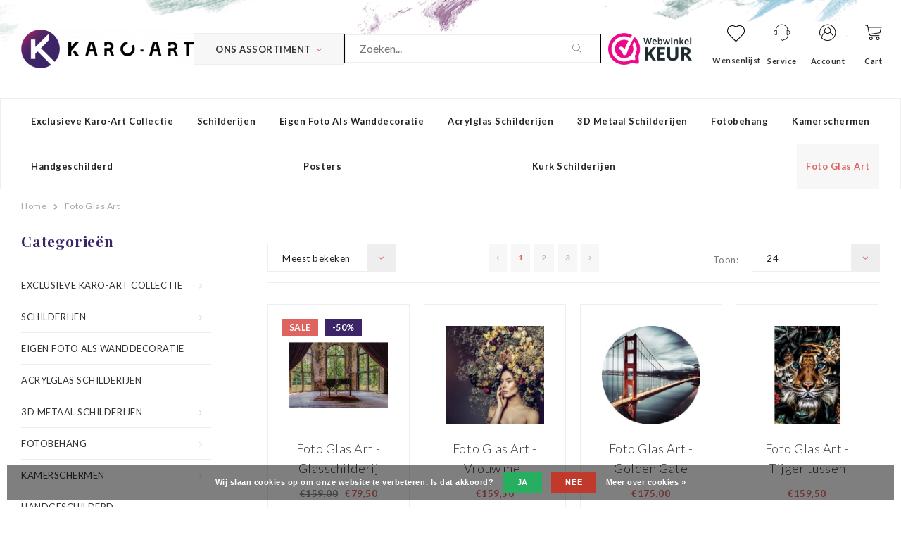

--- FILE ---
content_type: text/html;charset=utf-8
request_url: https://www.karo-art.nl/foto-glas-art/
body_size: 24310
content:
<!DOCTYPE html>
<html lang="nl">
  <head>

		
<script type="text/javascript">
  
		window.dataLayer = window.dataLayer || [];
    
          
          window.dataLayer.push({
        'ecommerce': {  // Product Impressions
          'currencyCode': 'EUR',
          'impressions':
           [{
            'name': 'Foto Glas Art - Glasschilderij Piano (vleugel) in de serre, stijlvol glasschilderij voor in de woonkamer of slaapkamer',
            'id': '135995189',
            'price': 79.5,
            'brand': 'Karo Art',
            'list': 'Collection',
            'position': '1'
          },{
            'name': 'Foto Glas Art -  Vrouw met gedroogde bloemen rond haar hoofd  , 80x80, prachtig voor in de woon en of slaapkamer, inclusief ophang materiaal',
            'id': '154600764',
            'price': 159.5,
            'brand': 'Karo Art',
            'list': 'Collection',
            'position': '2'
          },{
            'name': 'Foto Glas Art - Golden Gate Bridge, SF, USA, diameter maar liefst 100cm. voor woonkamer en slaapkamer',
            'id': '135975451',
            'price': 175,
            'brand': 'Karo Art',
            'list': 'Collection',
            'position': '3'
          },{
            'name': 'Foto Glas Art - Tijger tussen bladeren en gouden bloemen,80x120cm, prachtig voor in de woon en of slaapkamer, inclusief ophang materiaal.',
            'id': '154509695',
            'price': 159.5,
            'brand': 'Karo Art',
            'list': 'Collection',
            'position': '4'
          },{
            'name': 'Foto Glas Art - Vrouw met sieraden Louis Vuitton, 80x120, prachtig voor in de woon en of slaapkamer, inclusief ophang materiaal.',
            'id': '154530461',
            'price': 159.5,
            'brand': 'Karo Art',
            'list': 'Collection',
            'position': '5'
          },{
            'name': 'Foto Glas Art - Vrouw tussen dieren en planten blauw/paars,80x120cm, zwart/wit, prachtig voor in de woon en of slaapkamer, inclusief ophang materiaal.',
            'id': '154510388',
            'price': 159.5,
            'brand': 'Karo Art',
            'list': 'Collection',
            'position': '6'
          },{
            'name': 'Foto Glas Art - Glasschilderij Uil met fel gele ogen,  80x80cm, prachtig voor in woonkamer en slaapkamer,',
            'id': '135993783',
            'price': 129,
            'brand': 'Karo Art',
            'list': 'Collection',
            'position': '7'
          },{
            'name': 'Foto Glas Art - Acteurs uit klassieke misdaadfilms , 80x120, prachtig voor in de woon en of slaapkamer, inclusief ophang materiaal',
            'id': '154599432',
            'price': 159.5,
            'brand': 'Karo Art',
            'list': 'Collection',
            'position': '8'
          },{
            'name': 'Foto Glas Art - Naakte vrouw met vuur bloemen 80x80cm, multi-gekleurd, prachtig voor in de woon en of slaapkamer, inclusief ophang materiaal',
            'id': '154431612',
            'price': 124.5,
            'brand': 'Karo Art',
            'list': 'Collection',
            'position': '9'
          },{
            'name': 'Foto Glas Art - Glasschilderij hoofd van een Tijger, 80x80cm, prachtig voor in de woonkamer en slaapkamer, wanddecoratie',
            'id': '135982665',
            'price': 129.95,
            'brand': 'Karo Art',
            'list': 'Collection',
            'position': '10'
          },{
            'name': 'Glasschilderij - Gangsters Verzameld, Marlon Brando, Al Pacino, Samual L Jackson, John Travolta e.v.a',
            'id': '133583938',
            'price': 82.5,
            'brand': 'Karo Art',
            'list': 'Collection',
            'position': '11'
          },{
            'name': 'Foto Glas Art -Leeuw met zijn welpen, 80x120cm, prachtig voor in de woon en of slaapkamer, inclusief ophang materiaal',
            'id': '154545446',
            'price': 159.5,
            'brand': 'Karo Art',
            'list': 'Collection',
            'position': '12'
          },{
            'name': 'Foto Glas Art - Rokende vrouw met met gouden armbanden ,80x120cm, zwart/wit, prachtig voor in de woon en of slaapkamer, inclusief ophang materiaal.',
            'id': '154510137',
            'price': 159.5,
            'brand': 'Karo Art',
            'list': 'Collection',
            'position': '13'
          },{
            'name': 'Foto Glas Art - Leeuw tussen bladeren en bloemen,80x120cm, prachtig voor in de woon en of slaapkamer, inclusief ophang materiaal',
            'id': '154509383',
            'price': 159.5,
            'brand': 'Karo Art',
            'list': 'Collection',
            'position': '14'
          },{
            'name': 'Foto Glas Art - Verlaten hal, multi-gekleurd, 120x80cm, prachtig voor in woon en of slaapkamer, inclusief ophang materiaal',
            'id': '136064416',
            'price': 149.95,
            'brand': 'Karo Art',
            'list': 'Collection',
            'position': '15'
          },{
            'name': 'Foto Glas Art - Witte tijger, 80x80 cm prachtig voor in de woon en of slaapkamer, inclusief ophang materiaal.',
            'id': '136063508',
            'price': 129,
            'brand': 'Karo Art',
            'list': 'Collection',
            'position': '16'
          },{
            'name': 'Foto Glas Art - Leeuw in close up, 80x80cm, prachtig voor in woonkamer en slaapkamer, wanddecoratie zwart/wit',
            'id': '135993477',
            'price': 129,
            'brand': 'Karo Art',
            'list': 'Collection',
            'position': '17'
          },{
            'name': 'Foto Glas Art - The Godfather , 80x120, prachtig voor in de woon en of slaapkamer, inclusief ophang materiaal',
            'id': '154600151',
            'price': 159.5,
            'brand': 'Karo Art',
            'list': 'Collection',
            'position': '18'
          },{
            'name': 'Foto Glas Art - Leeuw met zijn poten over elkaar,80x120cm, zwart/wit, prachtig voor in de woon en of slaapkamer, inclusief ophang materiaal.',
            'id': '154446511',
            'price': 159.5,
            'brand': 'Karo Art',
            'list': 'Collection',
            'position': '19'
          },{
            'name': 'Foto Glas Art - Pelikaan en vrouw omringt door bloemen,  multi-gekleurd, prachtig voor in de woon en of slaapkamer, inclusief ophang materiaal.',
            'id': '154446439',
            'price': 159.5,
            'brand': 'Karo Art',
            'list': 'Collection',
            'position': '20'
          },{
            'name': 'Foto Glas Art - leeuw met zijn welpje op zijn poot, 80x80cm,  multi-gekleurd, prachtig voor in de woon en of slaapkamer, inclusief ophang materiaal.',
            'id': '154446375',
            'price': 124.5,
            'brand': 'Karo Art',
            'list': 'Collection',
            'position': '21'
          },{
            'name': 'Foto Glas Art-Schotse Hooglander,80x120cm,  multi-gekleurd, prachtig voor in de woon en of slaapkamer, inclusief ophang materiaal',
            'id': '154444915',
            'price': 159.5,
            'brand': 'Karo Art',
            'list': 'Collection',
            'position': '22'
          },{
            'name': 'Foto Glas Art -, 80x120cm, multi-gekleurd, prachtig voor in de woon en of slaapkamer, inclusief ophang materiaal',
            'id': '154434987',
            'price': 159.5,
            'brand': 'Karo Art',
            'list': 'Collection',
            'position': '23'
          },{
            'name': 'Foto Glas Art-Blad gouden lippen met parels, 80x80cm, multi-gekleurd, prachtig voor in de woon en of slaapkamer, inclusief ophang materiaal,',
            'id': '154434904',
            'price': 124.5,
            'brand': 'Karo Art',
            'list': 'Collection',
            'position': '24'
          }]
        },
       'event': 'productImpressions'
      });
        
        
        
        
    
        
        
    function buttonClick(product, button, lindex){     
      var form = button.closest('form');
      var quantity = form.find('input[name="quantity"]').val();
      var list = 'Collection';
      var product_data = product;
      if(button.hasClass('no-list')){
      	list = '';
      }
      var url = form.attr('action');
      var data = form.serialize();
    
      // if((product.hasOwnProperty("stock") && product.stock.available) || (product.hasOwnProperty("available") && product.available)){
        window.dataLayer.push({
          'event': 'addToCart',
          'ecommerce': {
            'currencyCode': 'EUR',
            'add': {
              'actionField': {'list': list}, 
              'products': 
               [{
                'name': product.title,
                'id': product.id,
                'price': product.price.price,
                'brand': product.brand.title ? product.brand.title : 'Karo Art',
                'variant': product.variant,
                'quantity': quantity,
                'position': lindex
               }]
            }
          }
        });
    // }

    }
     
    function removeFromCartClick(product, quantity){
      dataLayer.push({
        'event': 'removeFromCart',
        'ecommerce': {
          'remove': { 
            'products': [{                       
                'name': product.title,
                'id': product.id,
                'price': product.price.price,
                'brand': product.brand.title ? product.brand.title : 'Karo Art',
                'variant': product.variant,
                'quantity': quantity
            }]
          }
        }
      });
    } 
    
    function productClick(product, lindex, purl, cur) {
      var list = 'Collection';
      if(cur.closest('.product').data('list') == 'Recently viewed'){
        list = 'Recently Viewed';
      }
      window.dataLayer.push({
        'event': 'productClick',
        'ecommerce': {
          'currencyCode': 'EUR',
          'click': {
            'actionField': {'list': list}, 
            'products': [{
              'name': product.title,
              'id': product.id,
              'price': product.price.price,
              'brand': product.brand.title ? product.brand.title : 'Karo Art',
              'variant': product.variant,
              'position': lindex
             }]
           }
         },
         'eventCallback': function() {
           //localStorage.setItem("list", list);
           document.location = purl
         }
      });      
    }
     
     
     

        
    
         
    
</script>

        		     		     
  		     		     
  		     		     
  		     		     
  		     		     
  		     		     
  		     		     
  		     		     
  		     		     
  		     		     
  		     		     
  		     		     
  		     		     
  		     		     
  		     		     
  		     		     
  		     		     
  		     		     
  		     		     
  		     		     
  		     		     
  		     		     
  		     		     
  		     		     
  
<script type="text/javascript">
  var google_tag_params = {

          
            
    'ecomm_pagetype': 'category',
    'ecomm_prodid': [135995189,154600764,135975451,154509695,154530461,154510388,135993783,154599432,154431612,135982665,133583938,154545446,154510137,154509383,136064416,136063508,135993477,154600151,154446511,154446439,154446375,154444915,154434987,154434904],
    'ecomm_totalvalue': 3450.9,
        
    
    
            

            
  }
</script>

<script>
// window.dataLayer = [{
// 	google_tag_params: window.google_tag_params
// }];
  if(google_tag_params){
  	var dataLayer = window.dataLayer || [];
    window.dataLayer.push({
        'google_tag_params': google_tag_params
    });
  }  
  
</script>

<meta charset="utf-8"/>
<!-- [START] 'blocks/head.rain' -->
<!--

  (c) 2008-2026 Lightspeed Netherlands B.V.
  http://www.lightspeedhq.com
  Generated: 26-01-2026 @ 16:09:20

-->
<link rel="canonical" href="https://www.karo-art.nl/foto-glas-art/"/>
<link rel="next" href="https://www.karo-art.nl/foto-glas-art/page2.html"/>
<link rel="alternate" href="https://www.karo-art.nl/index.rss" type="application/rss+xml" title="Nieuwe producten"/>
<link href="https://cdn.webshopapp.com/assets/cookielaw.css?2025-02-20" rel="stylesheet" type="text/css"/>
<meta name="robots" content="noodp,noydir"/>
<meta name="google-site-verification" content="mhUvTrBfCCek5xUKksOtdubVGi7QwumgmAwtxWwz0Uw"/>
<meta name="google-site-verification" content="6cS7vXjvCfUSs5Jsl57m3lIlCHapnlIaNySPaW22DkE"/>
<meta name="google-site-verification" content="feN6jIIt_IJ6DZlqx1CTGkPGIRkSjmN84BFPPl1DXaE"/>
<meta name="google-site-verification" content="T9PXf2U9844z5wB8-qupMRuWm8XCmCauVJqUGiJbIVw"/>
<meta name="google-site-verification" content="gpzylbLLV6ZL1-pO9-Vma_xGEr_lFKFOhzh2eliogAw"/>
<meta property="og:url" content="https://www.karo-art.nl/foto-glas-art/?source=facebook"/>
<meta property="og:site_name" content="QM Art BV"/>
<meta property="og:title" content="Foto Glas Art"/>
<meta property="og:description" content="Betaalbare kunst. Karo-art, Schilderijen,canvas, handgeschilderd, fotobehang, . Alles voor in huis. Prachtige wanddecoratie. Laat u verrassen en kom snel kijken"/>
<script src="https://app.dmws.plus/shop-assets/57673/dmws-plus-loader.js?id=e9139afd2eb7478fa8e8acfccd9444ac"></script>
<!--[if lt IE 9]>
<script src="https://cdn.webshopapp.com/assets/html5shiv.js?2025-02-20"></script>
<![endif]-->
<!-- [END] 'blocks/head.rain' -->
<title>Foto Glas Art - QM Art BV</title>
<meta name="description" content="Betaalbare kunst. Karo-art, Schilderijen,canvas, handgeschilderd, fotobehang, . Alles voor in huis. Prachtige wanddecoratie. Laat u verrassen en kom snel kijken" />
<meta name="keywords" content="Foto, Glas, Art, Diverse schilderijen, canvas, olieverf, art, canvas art, acryl, home, thuis, decoratie, wand, muur, kast, huis, muur, karo art, handgeschilderd, linnen, gesigneerd,  1-luik schilderijen, 3-luik schilderijen, 5-luik schilderijen ,boed" />
<meta http-equiv="X-UA-Compatible" content="IE=edge,chrome=1">
<meta name="viewport" content="width=device-width, initial-scale=1.0">
<meta name="apple-mobile-web-app-capable" content="yes">
<meta name="apple-mobile-web-app-status-bar-style" content="black">

<link rel="shortcut icon" href="https://cdn.webshopapp.com/shops/57673/themes/152420/assets/favicon.ico?20251119191803" type="image/x-icon" />
<link href="https://fonts.googleapis.com/css?family=IBM+Plex+Serif:300,400,400i,500,600,700|Lato:300,400,400i,700,700i,900|Playfair+Display:400,400i,700,900" rel="stylesheet">

<link rel="stylesheet" href="https://cdn.webshopapp.com/shops/57673/themes/152420/assets/bootstrap-min.css?2026012011362120201208140401" />
<link rel="stylesheet" href="https://cdn.webshopapp.com/shops/57673/themes/152420/assets/semantic.css?2026012011362120201208140401" />
<link rel="stylesheet" href="https://cdn.webshopapp.com/shops/57673/themes/152420/assets/owl-carousel-min.css?2026012011362120201208140401" />
<link rel="stylesheet" href="https://cdn.webshopapp.com/shops/57673/themes/152420/assets/owl-carousel-min.css?2026012011362120201208140401" />
<link rel="stylesheet" href="https://cdn.webshopapp.com/shops/57673/themes/152420/assets/font-awesome-min.css?2026012011362120201208140401" />
<link rel="stylesheet" href="https://cdn.webshopapp.com/shops/57673/themes/152420/assets/icons-karo-art.css?2026012011362120201208140401" />
<link rel="stylesheet" href="https://cdn.webshopapp.com/shops/57673/themes/152420/assets/karo-heart.css?2026012011362120201208140401" />
<link rel="stylesheet" href="https://cdn.webshopapp.com/shops/57673/themes/152420/assets/jquery-fancybox.css?2026012011362120201208140401" />
<link rel="stylesheet" href="https://cdn.webshopapp.com/shops/57673/themes/152420/assets/style.css?2026012011362120201208140401" />    
<link rel="stylesheet" href="https://cdn.webshopapp.com/shops/57673/themes/152420/assets/settings.css?2026012011362120201208140401" />  
<link rel="stylesheet" href="https://cdn.webshopapp.com/assets/gui-2-0.css?2025-02-20" />
<link rel="stylesheet" href="https://cdn.webshopapp.com/assets/gui-responsive-2-0.css?2025-02-20" />   
<link rel="stylesheet" href="https://cdn.webshopapp.com/shops/57673/themes/152420/assets/custom.css?2026012011362120201208140401" />

<script src="https://cdn.webshopapp.com/assets/jquery-1-9-1.js?2025-02-20"></script>
<script src="https://cdn.webshopapp.com/assets/jquery-ui-1-10-1.js?2025-02-20"></script>

<script type="text/javascript" src="https://cdn.webshopapp.com/shops/57673/themes/152420/assets/jquery-countdown-min.js?2026012011362120201208140401"></script>
<script type="text/javascript" src="https://cdn.webshopapp.com/shops/57673/themes/152420/assets/js-cookie.js?2026012011362120201208140401"></script>
<script type="text/javascript" src="https://cdn.webshopapp.com/shops/57673/themes/152420/assets/global.js?2026012011362120201208140401"></script>
<script type="text/javascript" src="https://cdn.webshopapp.com/shops/57673/themes/152420/assets/owl-carousel-min.js?2026012011362120201208140401"></script>
<script type="text/javascript" src="https://cdn.webshopapp.com/shops/57673/themes/152420/assets/bootstrap-min.js?2026012011362120201208140401"></script>
<script type="text/javascript" src="https://cdn.webshopapp.com/shops/57673/themes/152420/assets/jquery-fancybox.js?2026012011362120201208140401"></script>
<script type="text/javascript" src="https://cdn.webshopapp.com/shops/57673/themes/152420/assets/semantic.js?2026012011362120201208140401"></script>
<script type="text/javascript" src="https://cdn.webshopapp.com/shops/57673/themes/152420/assets/jcarousel.js?2026012011362120201208140401"></script>
<script type="text/javascript" src="https://cdn.webshopapp.com/assets/gui.js?2025-02-20"></script>
<script type="text/javascript" src="https://cdn.webshopapp.com/assets/gui-responsive-2-0.js?2025-02-20"></script>    
    <!-- Google Tag Manager -->
		<script>(function(w,d,s,l,i){w[l]=w[l]||[];w[l].push({'gtm.start':
		new Date().getTime(),event:'gtm.js'});var f=d.getElementsByTagName(s)[0],
		j=d.createElement(s),dl=l!='dataLayer'?'&l='+l:'';j.async=true;j.src=
		'https://www.googletagmanager.com/gtm.js?id='+i+dl;f.parentNode.insertBefore(j,f);
		})(window,document,'script','dataLayer','GTM-KH2MZV');</script>
		<!-- End Google Tag Manager -->
    
  </head>
  <body>
        
		<!-- Google Tag Manager (noscript) -->
		<noscript><iframe src="https://www.googletagmanager.com/ns.html?id=GTM-KH2MZV"
		height="0" width="0" style="display:none;visibility:hidden"></iframe></noscript>
		<!-- End Google Tag Manager (noscript) -->
    
            
    <div class="mobile-menu-overlay menu"></div>

<div class="mobile-menu cart">
  <div class="mobile-menu-inner">
    
      
    <ul class="sub-menu">
              	<li>
        	<a href="https://www.karo-art.nl/account/"><i class="icon-account before"></i>Inloggen</a>
        </li>
            </ul>
    
   <ul>
          <li class=""><a class="normal-link" href="https://www.karo-art.nl/exclusieve-karo-art-collectie/"><i class="fa fa-circle-o before"></i>Exclusieve Karo-art collectie</a><span class="more-cats"><i class="fa fa-angle-right"></i></span>              <ul class="">
                    <li class=""><a class="normal-link" href="https://www.karo-art.nl/exclusieve-karo-art-collectie/abstract-modern/">Abstract/ Modern</a>
            
          </li>
                    <li class=""><a class="normal-link" href="https://www.karo-art.nl/exclusieve-karo-art-collectie/automotives/">Automotives</a>
            
          </li>
                    <li class=""><a class="normal-link" href="https://www.karo-art.nl/exclusieve-karo-art-collectie/bloemen-planten/">Bloemen &amp; Planten</a>
            
          </li>
                    <li class=""><a class="normal-link" href="https://www.karo-art.nl/exclusieve-karo-art-collectie/dieren/">Dieren</a>
            
          </li>
                    <li class=""><a class="normal-link" href="https://www.karo-art.nl/exclusieve-karo-art-collectie/eten-drinken/">Eten &amp; Drinken</a>
            
          </li>
                    <li class=""><a class="normal-link" href="https://www.karo-art.nl/exclusieve-karo-art-collectie/inspiratie-boeddha/">Inspiratie/ Boeddha</a>
            
          </li>
                    <li class=""><a class="normal-link" href="https://www.karo-art.nl/exclusieve-karo-art-collectie/line-art/">Line-art</a>
            
          </li>
                    <li class=""><a class="normal-link" href="https://www.karo-art.nl/exclusieve-karo-art-collectie/mensen/">Mensen</a>
            
          </li>
                    <li class=""><a class="normal-link" href="https://www.karo-art.nl/exclusieve-karo-art-collectie/muziek/">Muziek</a>
            
          </li>
                    <li class=""><a class="normal-link" href="https://www.karo-art.nl/exclusieve-karo-art-collectie/natuur/">Natuur</a>
            
          </li>
                    <li class=""><a class="normal-link" href="https://www.karo-art.nl/exclusieve-karo-art-collectie/ondergaande-zon/">Ondergaande Zon</a>
            
          </li>
                    <li class=""><a class="normal-link" href="https://www.karo-art.nl/exclusieve-karo-art-collectie/stilleven/">Stilleven</a>
            
          </li>
                    <li class=""><a class="normal-link" href="https://www.karo-art.nl/exclusieve-karo-art-collectie/strand-zee/">Strand &amp; Zee</a>
            
          </li>
                    <li class=""><a class="normal-link" href="https://www.karo-art.nl/exclusieve-karo-art-collectie/teksten-op-schilderijen-tekstborden/">Teksten op Schilderijen/ Tekstborden</a>
            
          </li>
                    <li class=""><a class="normal-link" href="https://www.karo-art.nl/exclusieve-karo-art-collectie/werelden-landen-steden/">Werelden, Landen &amp; Steden</a>
            
          </li>
                    <li class=""><a class="normal-link" href="https://www.karo-art.nl/exclusieve-karo-art-collectie/zwart-wit/">Zwart/wit</a>
            
          </li>
                  </ul>
            </li>
          <li class=""><a class="normal-link" href="https://www.karo-art.nl/schilderijen/"><i class="fa fa-circle-o before"></i>Schilderijen</a><span class="more-cats"><i class="fa fa-angle-right"></i></span>              <ul class="">
                    <li class=""><a class="normal-link" href="https://www.karo-art.nl/schilderijen/oude-meesters-museum-stukken/">OUDE MEESTERS / MUSEUM STUKKEN</a>
            
          </li>
                    <li class=""><a class="normal-link" href="https://www.karo-art.nl/schilderijen/verticaal/">Verticaal</a>
            
          </li>
                    <li class=""><a class="normal-link" href="https://www.karo-art.nl/schilderijen/1-luik-schilderijen/">1- luik schilderijen</a>
            
          </li>
                    <li class=""><a class="normal-link" href="https://www.karo-art.nl/schilderijen/2-luik-schilderij/">2-luik schilderij</a>
            
          </li>
                    <li class=""><a class="normal-link" href="https://www.karo-art.nl/schilderijen/3-luik-schilderijen/">3-luik schilderijen</a>
            
          </li>
                    <li class=""><a class="normal-link" href="https://www.karo-art.nl/schilderijen/4-luik-schilderijen/">4-luik schilderijen</a>
            
          </li>
                    <li class=""><a class="normal-link" href="https://www.karo-art.nl/schilderijen/5-luik-schilderijen/">5-luik schilderijen</a>
            
          </li>
                    <li class=""><a class="normal-link" href="https://www.karo-art.nl/schilderijen/6-luik-schilderijen/">6-luik schilderijen</a>
            
          </li>
                    <li class=""><a class="normal-link" href="https://www.karo-art.nl/schilderijen/abstracte-moderne-schilderijen/">Abstracte (moderne) schilderijen</a>
            
          </li>
                    <li class=""><a class="normal-link" href="https://www.karo-art.nl/schilderijen/automotives/">Automotives</a>
            
          </li>
                    <li class=""><a class="normal-link" href="https://www.karo-art.nl/schilderijen/banksy-collectie/">Banksy collectie</a>
            
          </li>
                    <li class=""><a class="normal-link" href="https://www.karo-art.nl/schilderijen/bergen/">Bergen</a>
            
          </li>
                    <li class=""><a class="normal-link" href="https://www.karo-art.nl/schilderijen/bloemen-planten/">Bloemen &amp; Planten</a>
            
          </li>
                    <li class=""><a class="normal-link" href="https://www.karo-art.nl/schilderijen/boeddha-schilderijen/">Boeddha schilderijen</a>
            
          </li>
                    <li class=""><a class="normal-link" href="https://www.karo-art.nl/schilderijen/dieren/">Dieren</a>
            
          </li>
                    <li class=""><a class="normal-link" href="https://www.karo-art.nl/schilderijen/erotiek/">Erotiek</a>
            
          </li>
                    <li class=""><a class="normal-link" href="https://www.karo-art.nl/schilderijen/eten-drinken/">Eten &amp; Drinken</a>
            
          </li>
                    <li class=""><a class="normal-link" href="https://www.karo-art.nl/schilderijen/fantasy-manga/">Fantasy &amp; Manga</a>
            
          </li>
                    <li class=""><a class="normal-link" href="https://www.karo-art.nl/schilderijen/games-spellen-sport/">Games, spellen, sport</a>
            
          </li>
                    <li class=""><a class="normal-link" href="https://www.karo-art.nl/schilderijen/inspiraties/">Inspiraties</a>
            
          </li>
                    <li class=""><a class="normal-link" href="https://www.karo-art.nl/schilderijen/kinderkamer/">Kinderkamer</a>
            
          </li>
                    <li class=""><a class="normal-link" href="https://www.karo-art.nl/schilderijen/legends-films/">Legends &amp; Films</a>
            
          </li>
                    <li class=""><a class="normal-link" href="https://www.karo-art.nl/schilderijen/mensen/">Mensen</a>
            
          </li>
                    <li class=""><a class="normal-link" href="https://www.karo-art.nl/schilderijen/muziek/">Muziek</a>
            
          </li>
                    <li class=""><a class="normal-link" href="https://www.karo-art.nl/schilderijen/natuur/">Natuur</a>
            
          </li>
                    <li class=""><a class="normal-link" href="https://www.karo-art.nl/schilderijen/pop-art-schilderijen/">Pop-art schilderijen</a>
            
          </li>
                    <li class=""><a class="normal-link" href="https://www.karo-art.nl/schilderijen/street-art/">Street art</a>
            
          </li>
                    <li class=""><a class="normal-link" href="https://www.karo-art.nl/schilderijen/teksten-op-schilderij-tekstborden/">Teksten op schilderij/ Tekstborden</a>
            
          </li>
                    <li class=""><a class="normal-link" href="https://www.karo-art.nl/schilderijen/valleien-en-vlaktes/">Valleien en vlaktes</a>
            
          </li>
                    <li class=""><a class="normal-link" href="https://www.karo-art.nl/schilderijen/waterval/">Waterval</a>
            
          </li>
                    <li class=""><a class="normal-link" href="https://www.karo-art.nl/schilderijen/wereld-landen-steden/">Wereld &amp; Landen &amp; Steden</a>
            
          </li>
                    <li class=""><a class="normal-link" href="https://www.karo-art.nl/schilderijen/zee-strand/">Zee &amp; Strand</a>
            
          </li>
                    <li class=""><a class="normal-link" href="https://www.karo-art.nl/schilderijen/zonsondergang/">Zonsondergang</a>
            
          </li>
                    <li class=""><a class="normal-link" href="https://www.karo-art.nl/schilderijen/schilderij-met-lijst/">Schilderij met lijst</a>
            
          </li>
                  </ul>
            </li>
          <li class=""><a class="normal-link" href="https://www.karo-art.nl/eigen-foto-als-wanddecoratie/"><i class="fa fa-circle-o before"></i>Eigen foto als wanddecoratie</a>            </li>
          <li class=""><a class="normal-link" href="https://www.karo-art.nl/acrylglas-schilderijen/"><i class="fa fa-circle-o before"></i>Acrylglas schilderijen</a>            </li>
          <li class=""><a class="normal-link" href="https://www.karo-art.nl/3d-metaal-schilderijen/"><i class="fa fa-circle-o before"></i>3D Metaal schilderijen</a><span class="more-cats"><i class="fa fa-angle-right"></i></span>              <ul class="">
                    <li class=""><a class="normal-link" href="https://www.karo-art.nl/3d-metaal-schilderijen/3d-art-handgeschilderd/">3D art, handgeschilderd</a>
            
          </li>
                    <li class=""><a class="normal-link" href="https://www.karo-art.nl/3d-metaal-schilderijen/frame-3d-art-handgeschilderd/">Frame 3d Art (handgeschilderd)</a>
            
          </li>
                  </ul>
            </li>
          <li class=""><a class="normal-link" href="https://www.karo-art.nl/fotobehang/"><i class="fa fa-circle-o before"></i>Fotobehang </a><span class="more-cats"><i class="fa fa-angle-right"></i></span>              <ul class="">
                    <li class=""><a class="normal-link" href="https://www.karo-art.nl/fotobehang/zelfklevend-fotobehang-geen-lijm-nodig/">Zelfklevend fotobehang (geen lijm nodig)</a>
            
          </li>
                    <li class=""><a class="normal-link" href="https://www.karo-art.nl/fotobehang/abstract/">Abstract</a>
            
          </li>
                    <li class=""><a class="normal-link" href="https://www.karo-art.nl/fotobehang/achtergronden/">Achtergronden</a>
            
          </li>
                    <li class=""><a class="normal-link" href="https://www.karo-art.nl/fotobehang/bloemen/">Bloemen</a>
            
          </li>
                    <li class=""><a class="normal-link" href="https://www.karo-art.nl/fotobehang/boeddha-orient-oosters/">Boeddha, Orient, Oosters</a>
            
          </li>
                    <li class=""><a class="normal-link" href="https://www.karo-art.nl/fotobehang/dieren/">Dieren</a>
            
          </li>
                    <li class=""><a class="normal-link" href="https://www.karo-art.nl/fotobehang/3d-perspectief/">3D-perspectief</a>
            
          </li>
                    <li class=""><a class="normal-link" href="https://www.karo-art.nl/fotobehang/graffiti/">Graffiti</a>
            
          </li>
                    <li class=""><a class="normal-link" href="https://www.karo-art.nl/fotobehang/kaarten-van-de-wereld/">Kaarten van de wereld</a>
            
          </li>
                    <li class=""><a class="normal-link" href="https://www.karo-art.nl/fotobehang/keuken-themas/">Keuken thema&#039;s</a>
            
          </li>
                    <li class=""><a class="normal-link" href="https://www.karo-art.nl/fotobehang/kinderkamer/">Kinderkamer</a>
            
          </li>
                    <li class=""><a class="normal-link" href="https://www.karo-art.nl/fotobehang/mensen/">Mensen</a>
            
          </li>
                    <li class=""><a class="normal-link" href="https://www.karo-art.nl/fotobehang/muziek-dans-sport-gemotoriseerd/">Muziek, dans, sport, gemotoriseerd</a>
            
          </li>
                    <li class=""><a class="normal-link" href="https://www.karo-art.nl/fotobehang/natuur/">Natuur</a>
            
          </li>
                    <li class=""><a class="normal-link" href="https://www.karo-art.nl/fotobehang/street-art/">Street art</a>
            
          </li>
                    <li class=""><a class="normal-link" href="https://www.karo-art.nl/fotobehang/tekst/">Tekst</a>
            
          </li>
                    <li class=""><a class="normal-link" href="https://www.karo-art.nl/fotobehang/vintage-en-retro/">Vintage en retro</a>
            
          </li>
                    <li class=""><a class="normal-link" href="https://www.karo-art.nl/fotobehang/banksy-collectie/">Banksy collectie</a>
            
          </li>
                    <li class=""><a class="normal-link" href="https://www.karo-art.nl/fotobehang/wereld-landen-steden/">Wereld, landen, steden</a>
            
          </li>
                    <li class=""><a class="normal-link" href="https://www.karo-art.nl/fotobehang/zon-zee-strand/">Zon, zee, strand</a>
            
          </li>
                  </ul>
            </li>
          <li class=""><a class="normal-link" href="https://www.karo-art.nl/kamerschermen/"><i class="fa fa-circle-o before"></i>Kamerschermen</a><span class="more-cats"><i class="fa fa-angle-right"></i></span>              <ul class="">
                    <li class=""><a class="normal-link" href="https://www.karo-art.nl/kamerschermen/3-delige-kamerschermen/">3-delige kamerschermen</a>
            
          </li>
                    <li class=""><a class="normal-link" href="https://www.karo-art.nl/kamerschermen/5-delige-kamerschermen/">5-delige kamerschermen</a><span class="more-cats"><i class="fa fa-angle-right"></i></span>
                          <ul class="">
                                <li class=""><a class="normal-link" href="https://www.karo-art.nl/kamerschermen/5-delige-kamerschermen/banksy-collectie/">Banksy collectie</a></li>
                              </ul>
            
          </li>
                  </ul>
            </li>
          <li class=""><a class="normal-link" href="https://www.karo-art.nl/handgeschilderd/"><i class="fa fa-circle-o before"></i>Handgeschilderd</a>            </li>
          <li class=""><a class="normal-link" href="https://www.karo-art.nl/posters/"><i class="fa fa-circle-o before"></i>Posters</a><span class="more-cats"><i class="fa fa-angle-right"></i></span>              <ul class="">
                    <li class=""><a class="normal-link" href="https://www.karo-art.nl/posters/eigen-foto-op-poster/">Eigen foto op poster</a>
            
          </li>
                    <li class=""><a class="normal-link" href="https://www.karo-art.nl/posters/originele-filmposters/">Originele Filmposters</a>
            
          </li>
                    <li class=""><a class="normal-link" href="https://www.karo-art.nl/posters/art/">Art</a>
            
          </li>
                    <li class=""><a class="normal-link" href="https://www.karo-art.nl/posters/boeddha-zen-inspiratie/">Boeddha, Zen &amp; inspiratie</a>
            
          </li>
                    <li class=""><a class="normal-link" href="https://www.karo-art.nl/posters/line-art/">Line Art</a>
            
          </li>
                    <li class=""><a class="normal-link" href="https://www.karo-art.nl/posters/muziek/">Muziek</a>
            
          </li>
                    <li class=""><a class="normal-link" href="https://www.karo-art.nl/posters/vintage-advertenties/">Vintage Advertenties</a>
            
          </li>
                  </ul>
            </li>
          <li class=""><a class="normal-link" href="https://www.karo-art.nl/kurk-schilderijen/"><i class="fa fa-circle-o before"></i>Kurk schilderijen</a>            </li>
          <li class="active"><a class="normal-link" href="https://www.karo-art.nl/foto-glas-art/"><i class="fa fa-circle-o before"></i>Foto Glas Art</a>            </li>
          <li class=""><a class="normal-link" href="https://www.karo-art.nl/doe-het-zelf/"><i class="fa fa-circle-o before"></i>Doe het zelf</a><span class="more-cats"><i class="fa fa-angle-right"></i></span>              <ul class="">
                    <li class=""><a class="normal-link" href="https://www.karo-art.nl/doe-het-zelf/">Banksy collectie</a>
            
          </li>
                  </ul>
            </li>
          <li class=""><a class="normal-link" href="https://www.karo-art.nl/10000/"><i class="fa fa-circle-o before"></i>10000</a><span class="more-cats"><i class="fa fa-angle-right"></i></span>              <ul class="">
                    <li class=""><a class="normal-link" href="https://www.karo-art.nl/10000/posters/">Posters</a><span class="more-cats"><i class="fa fa-angle-right"></i></span>
                          <ul class="">
                                <li class=""><a class="normal-link" href="https://www.karo-art.nl/10000/posters/originele-filmposters/">Originele Filmposters</a></li>
                              </ul>
            
          </li>
                    <li class=""><a class="normal-link" href="https://www.karo-art.nl/10000/schilderijen/">Schilderijen</a><span class="more-cats"><i class="fa fa-angle-right"></i></span>
                          <ul class="">
                                <li class=""><a class="normal-link" href="https://www.karo-art.nl/10000/schilderijen/1-luik-schilderijen/">1-luik schilderijen</a></li>
                                <li class=""><a class="normal-link" href="https://www.karo-art.nl/10000/schilderijen/banksy-collectie/">Banksy collectie</a></li>
                                <li class=""><a class="normal-link" href="https://www.karo-art.nl/10000/schilderijen/schilderij-met-lijst/">Schilderij met lijst</a></li>
                              </ul>
            
          </li>
                  </ul>
            </li>
             <li class=""><a href="https://www.karo-art.nl/blogs/"><i class="fa fa-circle-o before"></i>Blogs</a><span class="more-cats"><i class="fa fa-angle-right"></i></span>
       <ul class="">
       	          <li class=""><a href="https://www.karo-art.nl/blogs/persoonlijke-foto-als-wanddecoratie/"><i class="fa fa-circle-o before"></i>Persoonlijke foto als wanddecoratie</a></li>
                  <li class=""><a href="https://www.karo-art.nl/blogs/fotobehang-karo-art/"><i class="fa fa-circle-o before"></i>Fotobehang Karo-art</a></li>
               </ul>
     </li>
            </ul>
    
    <ul class="sub-menu">
                            </ul>
    
    
    	
  </div>
</div>    <div itemscope itemtype="http://schema.org/BreadcrumbList">
	<div itemprop="itemListElement" itemscope itemtype="http://schema.org/ListItem">
    <a itemprop="item" href="https://www.karo-art.nl/"><span itemprop="name" content="Home"></span></a>
    <meta itemprop="position" content="1" />
  </div>
    	<div itemprop="itemListElement" itemscope itemtype="http://schema.org/ListItem">
      <a itemprop="item" href="https://www.karo-art.nl/foto-glas-art/"><span itemprop="name" content="Foto Glas Art"></span></a>
      <meta itemprop="position" content="2" />
    </div>
  </div>

   	
<div class="cart-overlay cart"></div>

<div class="cart-side cart">
  <div class="cart-inner">
    
    <div class="cart-title-wrap">
      <div class="cart-title">
        <div class="align">
          <div class="title title-font align-middle">Winkelwagen</div>
          <div class="items text-right align-middle"><span class="item-qty">0</span> artikelen</div>
        </div>
      </div>
      <div class="close-cart">
        <div class="align align-100">
          <div class="align-middle">
            <i class="fa fa-times"></i>
          </div>
        </div>
      </div>
    </div>
    
    <div class="cart-body">
      
        
      <div class="no-cart-products">Geen producten gevonden...</div>
      
    </div>
    
        
  </div>
</div>    
  
  	<div class="body-wrap">
    	
<header id="header">
  
    
  <div class="main-header">
    <div class="container-wide">
      <div class="align">
        
        <div class="menu-button align-middle hidden-lg">
          <a class="open-menu">
            <ul>
              <li></li>
              <li></li>
              <li></li>
              <li>menu</li>
            </ul>
          </a>
        </div>
        
        <div class="logo align-middle">
          <a href="https://www.karo-art.nl/" title="QM Art BV">
            <img src="https://cdn.webshopapp.com/shops/57673/themes/152420/assets/logo.png?20251119191803" alt="QM Art BV">
          </a>
        </div>
        
        <style>
		 			.assortiment-links-wrap .subnav {opacity: 0;visibility: hidden;top: 0px;background: #fff;border: 1px solid #eee;border-left:0;position: absolute;min-height: 100%;margin-left: 198px;z-index: 5;-webkit-transition: all 0.3s ease-in-out 0.3s;-moz-transition: all 0.3s ease-in-out 0.3s;-o-transition: all 0.3s ease-in-out 0.3s;transition: all 0.3s ease-in-out 0.3s;}
          .assortiment-links-wrap li:hover .subnav {opacity: 1;visibility: visible;}
           .assortiment-links-wrap > ul > li .subnav .subnav-col {padding: 15px 30px;page-break-inside: avoid;-webkit-column-break-inside: avoid;break-inside: avoid;vertical-align: top;min-width: 25%;width: 100%;column-count: 4;}
          .assortiment-links-wrap .subnav ul  li a{margin-bottom: 10px;color: #DF6460;font-weight: 700;font-size: 1em;}
          .search-input-box { min-width: 180px; font-size: 16px }
          .search-bar { border: 1px solid #000; }
          .search-bar::placeholder { color: #333; font-size: 16px; }
        </style>
        
        <div class="assortiment-links-wrap align-middle hidden-xs hidden-sm hidden-md">
          <a href="javascript:;" class="assortiment-toggle btn">Ons Assortiment<i class="fa fa-angle-down"></i></a>
          <ul class="assortiment-links">
                        <li class="main-item has-subs ">
              <a href="https://www.karo-art.nl/exclusieve-karo-art-collectie/">Exclusieve Karo-art collectie</a>
                            <div class="subnav">
                <ul class="subnav-col list-unstyled m-0">
              	                  <li class="subitem"><a href="https://www.karo-art.nl/exclusieve-karo-art-collectie/abstract-modern/">Abstract/ Modern</a></li>
                                    <li class="subitem"><a href="https://www.karo-art.nl/exclusieve-karo-art-collectie/automotives/">Automotives</a></li>
                                    <li class="subitem"><a href="https://www.karo-art.nl/exclusieve-karo-art-collectie/bloemen-planten/">Bloemen &amp; Planten</a></li>
                                    <li class="subitem"><a href="https://www.karo-art.nl/exclusieve-karo-art-collectie/dieren/">Dieren</a></li>
                                    <li class="subitem"><a href="https://www.karo-art.nl/exclusieve-karo-art-collectie/eten-drinken/">Eten &amp; Drinken</a></li>
                                    <li class="subitem"><a href="https://www.karo-art.nl/exclusieve-karo-art-collectie/inspiratie-boeddha/">Inspiratie/ Boeddha</a></li>
                                    <li class="subitem"><a href="https://www.karo-art.nl/exclusieve-karo-art-collectie/line-art/">Line-art</a></li>
                                    <li class="subitem"><a href="https://www.karo-art.nl/exclusieve-karo-art-collectie/mensen/">Mensen</a></li>
                                    <li class="subitem"><a href="https://www.karo-art.nl/exclusieve-karo-art-collectie/muziek/">Muziek</a></li>
                                    <li class="subitem"><a href="https://www.karo-art.nl/exclusieve-karo-art-collectie/natuur/">Natuur</a></li>
                                    <li class="subitem"><a href="https://www.karo-art.nl/exclusieve-karo-art-collectie/ondergaande-zon/">Ondergaande Zon</a></li>
                                    <li class="subitem"><a href="https://www.karo-art.nl/exclusieve-karo-art-collectie/stilleven/">Stilleven</a></li>
                                    <li class="subitem"><a href="https://www.karo-art.nl/exclusieve-karo-art-collectie/strand-zee/">Strand &amp; Zee</a></li>
                                    <li class="subitem"><a href="https://www.karo-art.nl/exclusieve-karo-art-collectie/teksten-op-schilderijen-tekstborden/">Teksten op Schilderijen/ Tekstborden</a></li>
                                    <li class="subitem"><a href="https://www.karo-art.nl/exclusieve-karo-art-collectie/werelden-landen-steden/">Werelden, Landen &amp; Steden</a></li>
                                    <li class="subitem"><a href="https://www.karo-art.nl/exclusieve-karo-art-collectie/zwart-wit/">Zwart/wit</a></li>
                                  </ul>
              </div>
                          </li>
                        <li class="main-item has-subs ">
              <a href="https://www.karo-art.nl/schilderijen/">Schilderijen</a>
                            <div class="subnav">
                <ul class="subnav-col list-unstyled m-0">
              	                  <li class="subitem"><a href="https://www.karo-art.nl/schilderijen/oude-meesters-museum-stukken/">OUDE MEESTERS / MUSEUM STUKKEN</a></li>
                                    <li class="subitem"><a href="https://www.karo-art.nl/schilderijen/verticaal/">Verticaal</a></li>
                                    <li class="subitem"><a href="https://www.karo-art.nl/schilderijen/1-luik-schilderijen/">1- luik schilderijen</a></li>
                                    <li class="subitem"><a href="https://www.karo-art.nl/schilderijen/2-luik-schilderij/">2-luik schilderij</a></li>
                                    <li class="subitem"><a href="https://www.karo-art.nl/schilderijen/3-luik-schilderijen/">3-luik schilderijen</a></li>
                                    <li class="subitem"><a href="https://www.karo-art.nl/schilderijen/4-luik-schilderijen/">4-luik schilderijen</a></li>
                                    <li class="subitem"><a href="https://www.karo-art.nl/schilderijen/5-luik-schilderijen/">5-luik schilderijen</a></li>
                                    <li class="subitem"><a href="https://www.karo-art.nl/schilderijen/6-luik-schilderijen/">6-luik schilderijen</a></li>
                                    <li class="subitem"><a href="https://www.karo-art.nl/schilderijen/abstracte-moderne-schilderijen/">Abstracte (moderne) schilderijen</a></li>
                                    <li class="subitem"><a href="https://www.karo-art.nl/schilderijen/automotives/">Automotives</a></li>
                                    <li class="subitem"><a href="https://www.karo-art.nl/schilderijen/banksy-collectie/">Banksy collectie</a></li>
                                    <li class="subitem"><a href="https://www.karo-art.nl/schilderijen/bergen/">Bergen</a></li>
                                    <li class="subitem"><a href="https://www.karo-art.nl/schilderijen/bloemen-planten/">Bloemen &amp; Planten</a></li>
                                    <li class="subitem"><a href="https://www.karo-art.nl/schilderijen/boeddha-schilderijen/">Boeddha schilderijen</a></li>
                                    <li class="subitem"><a href="https://www.karo-art.nl/schilderijen/dieren/">Dieren</a></li>
                                    <li class="subitem"><a href="https://www.karo-art.nl/schilderijen/erotiek/">Erotiek</a></li>
                                    <li class="subitem"><a href="https://www.karo-art.nl/schilderijen/eten-drinken/">Eten &amp; Drinken</a></li>
                                    <li class="subitem"><a href="https://www.karo-art.nl/schilderijen/fantasy-manga/">Fantasy &amp; Manga</a></li>
                                    <li class="subitem"><a href="https://www.karo-art.nl/schilderijen/games-spellen-sport/">Games, spellen, sport</a></li>
                                    <li class="subitem"><a href="https://www.karo-art.nl/schilderijen/inspiraties/">Inspiraties</a></li>
                                    <li class="subitem"><a href="https://www.karo-art.nl/schilderijen/kinderkamer/">Kinderkamer</a></li>
                                    <li class="subitem"><a href="https://www.karo-art.nl/schilderijen/legends-films/">Legends &amp; Films</a></li>
                                    <li class="subitem"><a href="https://www.karo-art.nl/schilderijen/mensen/">Mensen</a></li>
                                    <li class="subitem"><a href="https://www.karo-art.nl/schilderijen/muziek/">Muziek</a></li>
                                    <li class="subitem"><a href="https://www.karo-art.nl/schilderijen/natuur/">Natuur</a></li>
                                    <li class="subitem"><a href="https://www.karo-art.nl/schilderijen/pop-art-schilderijen/">Pop-art schilderijen</a></li>
                                    <li class="subitem"><a href="https://www.karo-art.nl/schilderijen/street-art/">Street art</a></li>
                                    <li class="subitem"><a href="https://www.karo-art.nl/schilderijen/teksten-op-schilderij-tekstborden/">Teksten op schilderij/ Tekstborden</a></li>
                                    <li class="subitem"><a href="https://www.karo-art.nl/schilderijen/valleien-en-vlaktes/">Valleien en vlaktes</a></li>
                                    <li class="subitem"><a href="https://www.karo-art.nl/schilderijen/waterval/">Waterval</a></li>
                                    <li class="subitem"><a href="https://www.karo-art.nl/schilderijen/wereld-landen-steden/">Wereld &amp; Landen &amp; Steden</a></li>
                                    <li class="subitem"><a href="https://www.karo-art.nl/schilderijen/zee-strand/">Zee &amp; Strand</a></li>
                                    <li class="subitem"><a href="https://www.karo-art.nl/schilderijen/zonsondergang/">Zonsondergang</a></li>
                                    <li class="subitem"><a href="https://www.karo-art.nl/schilderijen/schilderij-met-lijst/">Schilderij met lijst</a></li>
                                  </ul>
              </div>
                          </li>
                        <li class="main-item">
              <a href="https://www.karo-art.nl/eigen-foto-als-wanddecoratie/">Eigen foto als wanddecoratie</a>
                          </li>
                        <li class="main-item">
              <a href="https://www.karo-art.nl/acrylglas-schilderijen/">Acrylglas schilderijen</a>
                          </li>
                        <li class="main-item has-subs ">
              <a href="https://www.karo-art.nl/3d-metaal-schilderijen/">3D Metaal schilderijen</a>
                            <div class="subnav">
                <ul class="subnav-col list-unstyled m-0">
              	                  <li class="subitem"><a href="https://www.karo-art.nl/3d-metaal-schilderijen/3d-art-handgeschilderd/">3D art, handgeschilderd</a></li>
                                    <li class="subitem"><a href="https://www.karo-art.nl/3d-metaal-schilderijen/frame-3d-art-handgeschilderd/">Frame 3d Art (handgeschilderd)</a></li>
                                  </ul>
              </div>
                          </li>
                        <li class="main-item has-subs ">
              <a href="https://www.karo-art.nl/fotobehang/">Fotobehang </a>
                            <div class="subnav">
                <ul class="subnav-col list-unstyled m-0">
              	                  <li class="subitem"><a href="https://www.karo-art.nl/fotobehang/zelfklevend-fotobehang-geen-lijm-nodig/">Zelfklevend fotobehang (geen lijm nodig)</a></li>
                                    <li class="subitem"><a href="https://www.karo-art.nl/fotobehang/abstract/">Abstract</a></li>
                                    <li class="subitem"><a href="https://www.karo-art.nl/fotobehang/achtergronden/">Achtergronden</a></li>
                                    <li class="subitem"><a href="https://www.karo-art.nl/fotobehang/bloemen/">Bloemen</a></li>
                                    <li class="subitem"><a href="https://www.karo-art.nl/fotobehang/boeddha-orient-oosters/">Boeddha, Orient, Oosters</a></li>
                                    <li class="subitem"><a href="https://www.karo-art.nl/fotobehang/dieren/">Dieren</a></li>
                                    <li class="subitem"><a href="https://www.karo-art.nl/fotobehang/3d-perspectief/">3D-perspectief</a></li>
                                    <li class="subitem"><a href="https://www.karo-art.nl/fotobehang/graffiti/">Graffiti</a></li>
                                    <li class="subitem"><a href="https://www.karo-art.nl/fotobehang/kaarten-van-de-wereld/">Kaarten van de wereld</a></li>
                                    <li class="subitem"><a href="https://www.karo-art.nl/fotobehang/keuken-themas/">Keuken thema&#039;s</a></li>
                                    <li class="subitem"><a href="https://www.karo-art.nl/fotobehang/kinderkamer/">Kinderkamer</a></li>
                                    <li class="subitem"><a href="https://www.karo-art.nl/fotobehang/mensen/">Mensen</a></li>
                                    <li class="subitem"><a href="https://www.karo-art.nl/fotobehang/muziek-dans-sport-gemotoriseerd/">Muziek, dans, sport, gemotoriseerd</a></li>
                                    <li class="subitem"><a href="https://www.karo-art.nl/fotobehang/natuur/">Natuur</a></li>
                                    <li class="subitem"><a href="https://www.karo-art.nl/fotobehang/street-art/">Street art</a></li>
                                    <li class="subitem"><a href="https://www.karo-art.nl/fotobehang/tekst/">Tekst</a></li>
                                    <li class="subitem"><a href="https://www.karo-art.nl/fotobehang/vintage-en-retro/">Vintage en retro</a></li>
                                    <li class="subitem"><a href="https://www.karo-art.nl/fotobehang/banksy-collectie/">Banksy collectie</a></li>
                                    <li class="subitem"><a href="https://www.karo-art.nl/fotobehang/wereld-landen-steden/">Wereld, landen, steden</a></li>
                                    <li class="subitem"><a href="https://www.karo-art.nl/fotobehang/zon-zee-strand/">Zon, zee, strand</a></li>
                                  </ul>
              </div>
                          </li>
                        <li class="main-item has-subs ">
              <a href="https://www.karo-art.nl/kamerschermen/">Kamerschermen</a>
                            <div class="subnav">
                <ul class="subnav-col list-unstyled m-0">
              	                  <li class="subitem"><a href="https://www.karo-art.nl/kamerschermen/3-delige-kamerschermen/">3-delige kamerschermen</a></li>
                                    <li class="subitem"><a href="https://www.karo-art.nl/kamerschermen/5-delige-kamerschermen/">5-delige kamerschermen</a></li>
                                  </ul>
              </div>
                          </li>
                        <li class="main-item">
              <a href="https://www.karo-art.nl/handgeschilderd/">Handgeschilderd</a>
                          </li>
                        <li class="main-item has-subs ">
              <a href="https://www.karo-art.nl/posters/">Posters</a>
                            <div class="subnav">
                <ul class="subnav-col list-unstyled m-0">
              	                  <li class="subitem"><a href="https://www.karo-art.nl/posters/eigen-foto-op-poster/">Eigen foto op poster</a></li>
                                    <li class="subitem"><a href="https://www.karo-art.nl/posters/originele-filmposters/">Originele Filmposters</a></li>
                                    <li class="subitem"><a href="https://www.karo-art.nl/posters/art/">Art</a></li>
                                    <li class="subitem"><a href="https://www.karo-art.nl/posters/boeddha-zen-inspiratie/">Boeddha, Zen &amp; inspiratie</a></li>
                                    <li class="subitem"><a href="https://www.karo-art.nl/posters/line-art/">Line Art</a></li>
                                    <li class="subitem"><a href="https://www.karo-art.nl/posters/muziek/">Muziek</a></li>
                                    <li class="subitem"><a href="https://www.karo-art.nl/posters/vintage-advertenties/">Vintage Advertenties</a></li>
                                  </ul>
              </div>
                          </li>
                        <li class="main-item">
              <a href="https://www.karo-art.nl/kurk-schilderijen/">Kurk schilderijen</a>
                          </li>
                        <li class="main-itemactive">
              <a href="https://www.karo-art.nl/foto-glas-art/">Foto Glas Art</a>
                          </li>
                        <li class="main-item has-subs ">
              <a href="https://www.karo-art.nl/doe-het-zelf/">Doe het zelf</a>
                            <div class="subnav">
                <ul class="subnav-col list-unstyled m-0">
              	                  <li class="subitem"><a href="https://www.karo-art.nl/doe-het-zelf/">Banksy collectie</a></li>
                                  </ul>
              </div>
                          </li>
                        <li class="main-item has-subs ">
              <a href="https://www.karo-art.nl/10000/">10000</a>
                            <div class="subnav">
                <ul class="subnav-col list-unstyled m-0">
              	                  <li class="subitem"><a href="https://www.karo-art.nl/10000/posters/">Posters</a></li>
                                    <li class="subitem"><a href="https://www.karo-art.nl/10000/schilderijen/">Schilderijen</a></li>
                                  </ul>
              </div>
                          </li>
                      </ul>
        </div>
        
        <div class="search-form align-middle hidden-xs hidden-sm">
        	<div class="search-bar">
            <form action="https://www.karo-art.nl/search/" method="get" id="formSearch" data-search-type="desktop">
              <div class="relative search-wrap">
              <input type="text" name="q" autocomplete="off"  value="" placeholder="Zoeken..." class="standard-input search-input-box" data-input="desktop"/>
              <span onclick="$(this).closest('form').submit();" title="Zoeken" class="icon icon-search"><i class="sm sm-search"></i></span>
              <span onclick="$(this).closest('form').find('input').val('').trigger('keyup');" class="icon icon-hide-search hidden"><i class="fa fa-close"></i></span>
              </div>
              <div class="search-overlay general-overlay"></div>
            </form>
          </div>
        </div>
        
        <div class="hallmark small align-middle text-center hidden-xs hidden-sm hidden-md">
          <div class="hallmark-wrap">
            <a href="https://www.webwinkelkeur.nl/leden/karo-artnl_3772.html" target=_blank>
              <img src="https://cdn.webshopapp.com/shops/57673/themes/152420/assets/webwinkelkeur.png?2026012011362120201208140401" title="Webshop keurmerk" alt="Webshop keurmerk">
            </a>
          </div>
        </div>
      
          
        
        <div class="icons align-middle text-right">                
          <ul>
            <li class="hidden-md hidden-lg">
              <a class="open-search-mobile" href="javascript:;">
                <span class="icon"><i class="icon icon-search"></i></span>
              </a>
            </li>
                        <li class="hidden-xs" title="Verlanglijst">
              <a href="https://www.karo-art.nl/account/wishlist/">
                <span class="icon"><i class="kh kh-heart"></i>
                                <label> Wensenlijst </label>
                                  </span>
              </a>
            </li>
                        <li class="hidden-xs" title="Service">
              <a href="https://www.karo-art.nl/service/">
                <span class="icon"><i class="icon-service"></i>
                                <label> Service </label>
                                </span>
              </a>
            </li>
            <li class="hidden-xs" title="Mijn account">
              <a href="https://www.karo-art.nl/account/">
                <span class="icon"><i class="icon-account"></i>
                                <label> Account </label>
                </span>
                              </a>
            </li>
            
            <li title="Winkelwagen">
              <a class="open-cart" href="javascript:;">
                <span class="icon"><i class="icon icon-cart"></i>
                <label class="hidden-xs"> Cart </label>
                  </span>
                              </a>
            </li>
          </ul>
        </div>
                <style> 
          #header .main-header .icons ul li {
             height: 100%; 
          }
          #header .main-header .icons ul li i {display:block; text-align:center;}
          #header .main-header .icons ul li label {font-size: 1.1rem;}
        	.icons.align-middle.text-right ul li:nth-child(1) .icon i {margin-bottom: 5px;}
        </style>
              </div>
    </div>
  
    <div class="search-autocomplete hidden-xs" data-search-type="desktop">
      <div class="container-wide">
        <div class="box">
          <div class="title-small title-font">Zoekresultaten voor "<span data-search-query></span>"</div>
          <div class="inner-wrap">
            <div class="side  filter-style-">
              <div class="filter-scroll-wrap">
              <div class="filter-scroll">
              <div class="subtitle title-font">Filters</div>
              <form data-search-type="desktop">
              <div class="filter-boxes">
                <div class="filter-wrap sort">
                	<select name="sort" class="custom-select">
                  </select>  
                </div>
              </div>
              <div class="filter-boxes custom-filters">
                
              </div>
              </form>
              </div>
              </div>
            </div>
            <div class="results">
              <div class="feat-categories hidden">
                <div class="subtitle title-font">Categorieën</div>
                <div class="cats">
                  <ul></ul>
                </div>
              </div>
              <div class="search-products products-livesearch row"></div>
              <div class="more"><a href="#" class="btn accent">Bekijk alle resultaten <span>(0)</span></a></div>
              <div class="notfound">Geen producten gevonden...</div>
            </div>
          </div>
        </div>
      </div>
    </div>
  </div>
    
  
    <div class="main-menu-wide hidden-xs hidden-sm hidden-md">
      <div class="container-wide">
        <ul class="flex-row space-between"><li class=" split-dropdown"><a href="https://www.karo-art.nl/exclusieve-karo-art-collectie/" class="transition">Exclusieve Karo-art collectie</a><div class="subs-wrap"><ul class="subs"><li><a class="title" href="https://www.karo-art.nl/exclusieve-karo-art-collectie/abstract-modern/"><div class="title">Abstract/ Modern</div></a></li><li><a class="title" href="https://www.karo-art.nl/exclusieve-karo-art-collectie/automotives/"><div class="title">Automotives</div></a></li><li><a class="title" href="https://www.karo-art.nl/exclusieve-karo-art-collectie/bloemen-planten/"><div class="title">Bloemen &amp; Planten</div></a></li><li><a class="title" href="https://www.karo-art.nl/exclusieve-karo-art-collectie/dieren/"><div class="title">Dieren</div></a></li><li><a class="title" href="https://www.karo-art.nl/exclusieve-karo-art-collectie/eten-drinken/"><div class="title">Eten &amp; Drinken</div></a></li><li><a class="title" href="https://www.karo-art.nl/exclusieve-karo-art-collectie/inspiratie-boeddha/"><div class="title">Inspiratie/ Boeddha</div></a></li><li><a class="title" href="https://www.karo-art.nl/exclusieve-karo-art-collectie/line-art/"><div class="title">Line-art</div></a></li><li><a class="title" href="https://www.karo-art.nl/exclusieve-karo-art-collectie/mensen/"><div class="title">Mensen</div></a></li></ul><ul class="subs"><li><a class="title" href="https://www.karo-art.nl/exclusieve-karo-art-collectie/muziek/"><div class="title">Muziek</div></a></li><li><a class="title" href="https://www.karo-art.nl/exclusieve-karo-art-collectie/natuur/"><div class="title">Natuur</div></a></li><li><a class="title" href="https://www.karo-art.nl/exclusieve-karo-art-collectie/ondergaande-zon/"><div class="title">Ondergaande Zon</div></a></li><li><a class="title" href="https://www.karo-art.nl/exclusieve-karo-art-collectie/stilleven/"><div class="title">Stilleven</div></a></li><li><a class="title" href="https://www.karo-art.nl/exclusieve-karo-art-collectie/strand-zee/"><div class="title">Strand &amp; Zee</div></a></li><li><a class="title" href="https://www.karo-art.nl/exclusieve-karo-art-collectie/teksten-op-schilderijen-tekstborden/"><div class="title">Teksten op Schilderijen/ Tekstborden</div></a></li><li><a class="title" href="https://www.karo-art.nl/exclusieve-karo-art-collectie/werelden-landen-steden/"><div class="title">Werelden, Landen &amp; Steden</div></a></li><li><a class="title" href="https://www.karo-art.nl/exclusieve-karo-art-collectie/zwart-wit/"><div class="title">Zwart/wit</div></a></li></ul></div></li><li class=" split-dropdown"><a href="https://www.karo-art.nl/schilderijen/" class="transition">Schilderijen</a><div class="subs-wrap"><ul class="subs"><li><a class="title" href="https://www.karo-art.nl/schilderijen/oude-meesters-museum-stukken/"><div class="title">OUDE MEESTERS / MUSEUM STUKKEN</div></a></li><li><a class="title" href="https://www.karo-art.nl/schilderijen/verticaal/"><div class="title">Verticaal</div></a></li><li><a class="title" href="https://www.karo-art.nl/schilderijen/1-luik-schilderijen/"><div class="title">1- luik schilderijen</div></a></li><li><a class="title" href="https://www.karo-art.nl/schilderijen/2-luik-schilderij/"><div class="title">2-luik schilderij</div></a></li><li><a class="title" href="https://www.karo-art.nl/schilderijen/3-luik-schilderijen/"><div class="title">3-luik schilderijen</div></a></li><li><a class="title" href="https://www.karo-art.nl/schilderijen/4-luik-schilderijen/"><div class="title">4-luik schilderijen</div></a></li><li><a class="title" href="https://www.karo-art.nl/schilderijen/5-luik-schilderijen/"><div class="title">5-luik schilderijen</div></a></li><li><a class="title" href="https://www.karo-art.nl/schilderijen/6-luik-schilderijen/"><div class="title">6-luik schilderijen</div></a></li></ul><ul class="subs"><li><a class="title" href="https://www.karo-art.nl/schilderijen/abstracte-moderne-schilderijen/"><div class="title">Abstracte (moderne) schilderijen</div></a></li><li><a class="title" href="https://www.karo-art.nl/schilderijen/automotives/"><div class="title">Automotives</div></a></li><li><a class="title" href="https://www.karo-art.nl/schilderijen/banksy-collectie/"><div class="title">Banksy collectie</div></a></li><li><a class="title" href="https://www.karo-art.nl/schilderijen/bergen/"><div class="title">Bergen</div></a></li><li><a class="title" href="https://www.karo-art.nl/schilderijen/bloemen-planten/"><div class="title">Bloemen &amp; Planten</div></a></li><li><a class="title" href="https://www.karo-art.nl/schilderijen/boeddha-schilderijen/"><div class="title">Boeddha schilderijen</div></a></li><li><a class="title" href="https://www.karo-art.nl/schilderijen/dieren/"><div class="title">Dieren</div></a></li><li><a class="title" href="https://www.karo-art.nl/schilderijen/erotiek/"><div class="title">Erotiek</div></a></li></ul><ul class="subs"><li><a class="title" href="https://www.karo-art.nl/schilderijen/eten-drinken/"><div class="title">Eten &amp; Drinken</div></a></li><li><a class="title" href="https://www.karo-art.nl/schilderijen/fantasy-manga/"><div class="title">Fantasy &amp; Manga</div></a></li><li><a class="title" href="https://www.karo-art.nl/schilderijen/games-spellen-sport/"><div class="title">Games, spellen, sport</div></a></li><li><a class="title" href="https://www.karo-art.nl/schilderijen/inspiraties/"><div class="title">Inspiraties</div></a></li><li><a class="title" href="https://www.karo-art.nl/schilderijen/kinderkamer/"><div class="title">Kinderkamer</div></a></li><li><a class="title" href="https://www.karo-art.nl/schilderijen/legends-films/"><div class="title">Legends &amp; Films</div></a></li><li><a class="title" href="https://www.karo-art.nl/schilderijen/mensen/"><div class="title">Mensen</div></a></li><li><a class="title" href="https://www.karo-art.nl/schilderijen/muziek/"><div class="title">Muziek</div></a></li></ul><ul class="subs"><li><a class="title" href="https://www.karo-art.nl/schilderijen/natuur/"><div class="title">Natuur</div></a></li><li><a class="title" href="https://www.karo-art.nl/schilderijen/pop-art-schilderijen/"><div class="title">Pop-art schilderijen</div></a></li><li><a class="title" href="https://www.karo-art.nl/schilderijen/street-art/"><div class="title">Street art</div></a></li><li><a class="title" href="https://www.karo-art.nl/schilderijen/teksten-op-schilderij-tekstborden/"><div class="title">Teksten op schilderij/ Tekstborden</div></a></li><li><a class="title" href="https://www.karo-art.nl/schilderijen/valleien-en-vlaktes/"><div class="title">Valleien en vlaktes</div></a></li><li><a class="title" href="https://www.karo-art.nl/schilderijen/waterval/"><div class="title">Waterval</div></a></li><li><a class="title" href="https://www.karo-art.nl/schilderijen/wereld-landen-steden/"><div class="title">Wereld &amp; Landen &amp; Steden</div></a></li><li><a class="title" href="https://www.karo-art.nl/schilderijen/zee-strand/"><div class="title">Zee &amp; Strand</div></a></li></ul><ul class="subs"><li><a class="title" href="https://www.karo-art.nl/schilderijen/zonsondergang/"><div class="title">Zonsondergang</div></a></li><li><a class="title" href="https://www.karo-art.nl/schilderijen/schilderij-met-lijst/"><div class="title">Schilderij met lijst</div></a></li></ul></div></li><li class=""><a href="https://www.karo-art.nl/eigen-foto-als-wanddecoratie/" class="transition">Eigen foto als wanddecoratie</a></li><li class=""><a href="https://www.karo-art.nl/acrylglas-schilderijen/" class="transition">Acrylglas schilderijen</a></li><li class=""><a href="https://www.karo-art.nl/3d-metaal-schilderijen/" class="transition">3D Metaal schilderijen</a><div class="mega-menu"><div class="menus"><div class="menu"><a class="title" href="https://www.karo-art.nl/3d-metaal-schilderijen/3d-art-handgeschilderd/">3D art, handgeschilderd</a></div><div class="menu"><a class="title" href="https://www.karo-art.nl/3d-metaal-schilderijen/frame-3d-art-handgeschilderd/">Frame 3d Art (handgeschilderd)</a></div></div></div></li><li class=" split-dropdown"><a href="https://www.karo-art.nl/fotobehang/" class="transition">Fotobehang </a><div class="subs-wrap"><ul class="subs"><li><a class="title" href="https://www.karo-art.nl/fotobehang/zelfklevend-fotobehang-geen-lijm-nodig/"><div class="title">Zelfklevend fotobehang (geen lijm nodig)</div></a></li><li><a class="title" href="https://www.karo-art.nl/fotobehang/abstract/"><div class="title">Abstract</div></a></li><li><a class="title" href="https://www.karo-art.nl/fotobehang/achtergronden/"><div class="title">Achtergronden</div></a></li><li><a class="title" href="https://www.karo-art.nl/fotobehang/bloemen/"><div class="title">Bloemen</div></a></li><li><a class="title" href="https://www.karo-art.nl/fotobehang/boeddha-orient-oosters/"><div class="title">Boeddha, Orient, Oosters</div></a></li><li><a class="title" href="https://www.karo-art.nl/fotobehang/dieren/"><div class="title">Dieren</div></a></li><li><a class="title" href="https://www.karo-art.nl/fotobehang/3d-perspectief/"><div class="title">3D-perspectief</div></a></li><li><a class="title" href="https://www.karo-art.nl/fotobehang/graffiti/"><div class="title">Graffiti</div></a></li></ul><ul class="subs"><li><a class="title" href="https://www.karo-art.nl/fotobehang/kaarten-van-de-wereld/"><div class="title">Kaarten van de wereld</div></a></li><li><a class="title" href="https://www.karo-art.nl/fotobehang/keuken-themas/"><div class="title">Keuken thema&#039;s</div></a></li><li><a class="title" href="https://www.karo-art.nl/fotobehang/kinderkamer/"><div class="title">Kinderkamer</div></a></li><li><a class="title" href="https://www.karo-art.nl/fotobehang/mensen/"><div class="title">Mensen</div></a></li><li><a class="title" href="https://www.karo-art.nl/fotobehang/muziek-dans-sport-gemotoriseerd/"><div class="title">Muziek, dans, sport, gemotoriseerd</div></a></li><li><a class="title" href="https://www.karo-art.nl/fotobehang/natuur/"><div class="title">Natuur</div></a></li><li><a class="title" href="https://www.karo-art.nl/fotobehang/street-art/"><div class="title">Street art</div></a></li><li><a class="title" href="https://www.karo-art.nl/fotobehang/tekst/"><div class="title">Tekst</div></a></li></ul><ul class="subs"><li><a class="title" href="https://www.karo-art.nl/fotobehang/vintage-en-retro/"><div class="title">Vintage en retro</div></a></li><li><a class="title" href="https://www.karo-art.nl/fotobehang/banksy-collectie/"><div class="title">Banksy collectie</div></a></li><li><a class="title" href="https://www.karo-art.nl/fotobehang/wereld-landen-steden/"><div class="title">Wereld, landen, steden</div></a></li><li><a class="title" href="https://www.karo-art.nl/fotobehang/zon-zee-strand/"><div class="title">Zon, zee, strand</div></a></li></ul></div></li><li class=""><a href="https://www.karo-art.nl/kamerschermen/" class="transition">Kamerschermen</a><div class="mega-menu"><div class="menus"><div class="menu"><a class="title" href="https://www.karo-art.nl/kamerschermen/3-delige-kamerschermen/">3-delige kamerschermen</a></div><div class="menu"><a class="title" href="https://www.karo-art.nl/kamerschermen/5-delige-kamerschermen/">5-delige kamerschermen</a><ul><li class=""><a href="https://www.karo-art.nl/kamerschermen/5-delige-kamerschermen/banksy-collectie/" class="transition">Banksy collectie</a></li></ul></div></div></div></li><li class=""><a href="https://www.karo-art.nl/handgeschilderd/" class="transition">Handgeschilderd</a></li><li class=""><a href="https://www.karo-art.nl/posters/" class="transition">Posters</a><div class="mega-menu"><div class="menus"><div class="menu"><a class="title" href="https://www.karo-art.nl/posters/eigen-foto-op-poster/">Eigen foto op poster</a></div><div class="menu"><a class="title" href="https://www.karo-art.nl/posters/originele-filmposters/">Originele Filmposters</a></div><div class="menu"><a class="title" href="https://www.karo-art.nl/posters/art/">Art</a></div><div class="menu"><a class="title" href="https://www.karo-art.nl/posters/boeddha-zen-inspiratie/">Boeddha, Zen &amp; inspiratie</a></div><div class="menu"><a class="title" href="https://www.karo-art.nl/posters/line-art/">Line Art</a></div><div class="menu"><a class="title" href="https://www.karo-art.nl/posters/muziek/">Muziek</a></div><div class="menu"><a class="title" href="https://www.karo-art.nl/posters/vintage-advertenties/">Vintage Advertenties</a></div></div></div></li><li class=""><a href="https://www.karo-art.nl/kurk-schilderijen/" class="transition">Kurk schilderijen</a></li><li class="active"><a href="https://www.karo-art.nl/foto-glas-art/" class="transition">Foto Glas Art</a></li></ul>      </div>
    </div>
  
</header>


<div class="mobile-search mobile-popup hidden-md hidden-lg" data-popup="search">
  <div class="popup-inner">
    
    <div class="title-small title-font">Zoek uw product</div>
    
    <div class="search-bar">
      <form action="https://www.karo-art.nl/search/" method="get" id="formSearchMobile" class="search-form" data-search-type="mobile">
        <div class="relative search-wrap">
          <input type="text" name="q" autocomplete="off"  value="" placeholder="Zoeken..." class="standard-input"  data-input="mobile"/>
          <span onclick="$(this).closest('form').submit();" title="Zoeken" class="icon"><i class="sm sm-search"></i></span>
        </div>
      </form>

      <div class="search-autocomplete" data-search-type="mobile">
        <div class="title-small title-font">Zoekresultaten voor "<span data-search-query></span>"</div>
        <div class="inner-wrap">

          <div class="results">
            <div class="feat-categories hidden">
              <div class="subtitle title-font">Categorieën</div>
              <div class="cats">
                <ul></ul>
              </div>
            </div>
            <div class="search-products products-livesearch row"></div>
            <div class="more"><a href="#" class="btn accent">Bekijk alle resultaten <span>(0)</span></a></div>
            <div class="notfound">Geen producten gevonden...</div>
          </div>
        </div>
      </div>
    </div>
  </div>
</div>



      </div>
    
    <div class="body-wrap">
      <div class="main-content-wrap">
        
                    
<div class="container-wide">
  <div id="collectionpage">
	
    
<div class="breadcrumbs">
  <a href="https://www.karo-art.nl/" title="Home">Home</a>
    <i class="fa fa-chevron-right"></i> <a href="https://www.karo-art.nl/foto-glas-art/" class="transition">Foto Glas Art</a>
  </div>
    <div class="flex-row space-between">

      <div class="sidebar">
        <div class="sb-cats">
          <div class="sidebar-title"><h3>Categorieën</h3></div>
          <ul class="sb-cats-wrap">
                          <li class=""><a href="https://www.karo-art.nl/exclusieve-karo-art-collectie/">Exclusieve Karo-art collectie</a><span class="more-cats"><i class="fa fa-angle-right"></i></span>                                  <ul class="">
                                          <li class="">
                                                <a href="https://www.karo-art.nl/exclusieve-karo-art-collectie/abstract-modern/">Abstract/ Modern</a>
                        
                                                                        
                      </li>
                                          <li class="">
                                                <a href="https://www.karo-art.nl/exclusieve-karo-art-collectie/automotives/">Automotives</a>
                        
                                                                        
                      </li>
                                          <li class="">
                                                <a href="https://www.karo-art.nl/exclusieve-karo-art-collectie/bloemen-planten/">Bloemen &amp; Planten</a>
                        
                                                                        
                      </li>
                                          <li class="">
                                                <a href="https://www.karo-art.nl/exclusieve-karo-art-collectie/dieren/">Dieren</a>
                        
                                                                        
                      </li>
                                          <li class="">
                                                <a href="https://www.karo-art.nl/exclusieve-karo-art-collectie/eten-drinken/">Eten &amp; Drinken</a>
                        
                                                                        
                      </li>
                                          <li class="">
                                                <a href="https://www.karo-art.nl/exclusieve-karo-art-collectie/inspiratie-boeddha/">Inspiratie/ Boeddha</a>
                        
                                                                        
                      </li>
                                          <li class="">
                                                <a href="https://www.karo-art.nl/exclusieve-karo-art-collectie/line-art/">Line-art</a>
                        
                                                                        
                      </li>
                                          <li class="">
                                                <a href="https://www.karo-art.nl/exclusieve-karo-art-collectie/mensen/">Mensen</a>
                        
                                                                        
                      </li>
                                          <li class="">
                                                <a href="https://www.karo-art.nl/exclusieve-karo-art-collectie/muziek/">Muziek</a>
                        
                                                                        
                      </li>
                                          <li class="">
                                                <a href="https://www.karo-art.nl/exclusieve-karo-art-collectie/natuur/">Natuur</a>
                        
                                                                        
                      </li>
                                          <li class="">
                                                <a href="https://www.karo-art.nl/exclusieve-karo-art-collectie/ondergaande-zon/">Ondergaande Zon</a>
                        
                                                                        
                      </li>
                                          <li class="">
                                                <a href="https://www.karo-art.nl/exclusieve-karo-art-collectie/stilleven/">Stilleven</a>
                        
                                                                        
                      </li>
                                          <li class="">
                                                <a href="https://www.karo-art.nl/exclusieve-karo-art-collectie/strand-zee/">Strand &amp; Zee</a>
                        
                                                                        
                      </li>
                                          <li class="">
                                                <a href="https://www.karo-art.nl/exclusieve-karo-art-collectie/teksten-op-schilderijen-tekstborden/">Teksten op Schilderijen/ Tekstborden</a>
                        
                                                                        
                      </li>
                                          <li class="">
                                                <a href="https://www.karo-art.nl/exclusieve-karo-art-collectie/werelden-landen-steden/">Werelden, Landen &amp; Steden</a>
                        
                                                                        
                      </li>
                                          <li class="">
                                                <a href="https://www.karo-art.nl/exclusieve-karo-art-collectie/zwart-wit/">Zwart/wit</a>
                        
                                                                        
                      </li>
                                      </ul>
                              </li>
                          <li class=""><a href="https://www.karo-art.nl/schilderijen/">Schilderijen</a><span class="more-cats"><i class="fa fa-angle-right"></i></span>                                  <ul class="">
                                          <li class="">
                                                <a href="https://www.karo-art.nl/schilderijen/oude-meesters-museum-stukken/">OUDE MEESTERS / MUSEUM STUKKEN</a>
                        
                                                                        
                      </li>
                                          <li class="">
                                                <a href="https://www.karo-art.nl/schilderijen/verticaal/">Verticaal</a>
                        
                                                                        
                      </li>
                                          <li class="">
                                                <a href="https://www.karo-art.nl/schilderijen/1-luik-schilderijen/">1- luik schilderijen</a>
                        
                                                                        
                      </li>
                                          <li class="">
                                                <a href="https://www.karo-art.nl/schilderijen/2-luik-schilderij/">2-luik schilderij</a>
                        
                                                                        
                      </li>
                                          <li class="">
                                                <a href="https://www.karo-art.nl/schilderijen/3-luik-schilderijen/">3-luik schilderijen</a>
                        
                                                                        
                      </li>
                                          <li class="">
                                                <a href="https://www.karo-art.nl/schilderijen/4-luik-schilderijen/">4-luik schilderijen</a>
                        
                                                                        
                      </li>
                                          <li class="">
                                                <a href="https://www.karo-art.nl/schilderijen/5-luik-schilderijen/">5-luik schilderijen</a>
                        
                                                                        
                      </li>
                                          <li class="">
                                                <a href="https://www.karo-art.nl/schilderijen/6-luik-schilderijen/">6-luik schilderijen</a>
                        
                                                                        
                      </li>
                                          <li class="">
                                                <a href="https://www.karo-art.nl/schilderijen/abstracte-moderne-schilderijen/">Abstracte (moderne) schilderijen</a>
                        
                                                                        
                      </li>
                                          <li class="">
                                                <a href="https://www.karo-art.nl/schilderijen/automotives/">Automotives</a>
                        
                                                                        
                      </li>
                                          <li class="">
                                                <a href="https://www.karo-art.nl/schilderijen/banksy-collectie/">Banksy collectie</a>
                        
                                                                        
                      </li>
                                          <li class="">
                                                <a href="https://www.karo-art.nl/schilderijen/bergen/">Bergen</a>
                        
                                                                        
                      </li>
                                          <li class="">
                                                <a href="https://www.karo-art.nl/schilderijen/bloemen-planten/">Bloemen &amp; Planten</a>
                        
                                                                        
                      </li>
                                          <li class="">
                                                <a href="https://www.karo-art.nl/schilderijen/boeddha-schilderijen/">Boeddha schilderijen</a>
                        
                                                                        
                      </li>
                                          <li class="">
                                                <a href="https://www.karo-art.nl/schilderijen/dieren/">Dieren</a>
                        
                                                                        
                      </li>
                                          <li class="">
                                                <a href="https://www.karo-art.nl/schilderijen/erotiek/">Erotiek</a>
                        
                                                                        
                      </li>
                                          <li class="">
                                                <a href="https://www.karo-art.nl/schilderijen/eten-drinken/">Eten &amp; Drinken</a>
                        
                                                                        
                      </li>
                                          <li class="">
                                                <a href="https://www.karo-art.nl/schilderijen/fantasy-manga/">Fantasy &amp; Manga</a>
                        
                                                                        
                      </li>
                                          <li class="">
                                                <a href="https://www.karo-art.nl/schilderijen/games-spellen-sport/">Games, spellen, sport</a>
                        
                                                                        
                      </li>
                                          <li class="">
                                                <a href="https://www.karo-art.nl/schilderijen/inspiraties/">Inspiraties</a>
                        
                                                                        
                      </li>
                                          <li class="">
                                                <a href="https://www.karo-art.nl/schilderijen/kinderkamer/">Kinderkamer</a>
                        
                                                                        
                      </li>
                                          <li class="">
                                                <a href="https://www.karo-art.nl/schilderijen/legends-films/">Legends &amp; Films</a>
                        
                                                                        
                      </li>
                                          <li class="">
                                                <a href="https://www.karo-art.nl/schilderijen/mensen/">Mensen</a>
                        
                                                                        
                      </li>
                                          <li class="">
                                                <a href="https://www.karo-art.nl/schilderijen/muziek/">Muziek</a>
                        
                                                                        
                      </li>
                                          <li class="">
                                                <a href="https://www.karo-art.nl/schilderijen/natuur/">Natuur</a>
                        
                                                                        
                      </li>
                                          <li class="">
                                                <a href="https://www.karo-art.nl/schilderijen/pop-art-schilderijen/">Pop-art schilderijen</a>
                        
                                                                        
                      </li>
                                          <li class="">
                                                <a href="https://www.karo-art.nl/schilderijen/street-art/">Street art</a>
                        
                                                                        
                      </li>
                                          <li class="">
                                                <a href="https://www.karo-art.nl/schilderijen/teksten-op-schilderij-tekstborden/">Teksten op schilderij/ Tekstborden</a>
                        
                                                                        
                      </li>
                                          <li class="">
                                                <a href="https://www.karo-art.nl/schilderijen/valleien-en-vlaktes/">Valleien en vlaktes</a>
                        
                                                                        
                      </li>
                                          <li class="">
                                                <a href="https://www.karo-art.nl/schilderijen/waterval/">Waterval</a>
                        
                                                                        
                      </li>
                                          <li class="">
                                                <a href="https://www.karo-art.nl/schilderijen/wereld-landen-steden/">Wereld &amp; Landen &amp; Steden</a>
                        
                                                                        
                      </li>
                                          <li class="">
                                                <a href="https://www.karo-art.nl/schilderijen/zee-strand/">Zee &amp; Strand</a>
                        
                                                                        
                      </li>
                                          <li class="">
                                                <a href="https://www.karo-art.nl/schilderijen/zonsondergang/">Zonsondergang</a>
                        
                                                                        
                      </li>
                                          <li class="">
                                                <a href="https://www.karo-art.nl/schilderijen/schilderij-met-lijst/">Schilderij met lijst</a>
                        
                                                                        
                      </li>
                                      </ul>
                              </li>
                          <li class=""><a href="https://www.karo-art.nl/eigen-foto-als-wanddecoratie/">Eigen foto als wanddecoratie</a>                              </li>
                          <li class=""><a href="https://www.karo-art.nl/acrylglas-schilderijen/">Acrylglas schilderijen</a>                              </li>
                          <li class=""><a href="https://www.karo-art.nl/3d-metaal-schilderijen/">3D Metaal schilderijen</a><span class="more-cats"><i class="fa fa-angle-right"></i></span>                                  <ul class="">
                                          <li class="">
                                                <a href="https://www.karo-art.nl/3d-metaal-schilderijen/3d-art-handgeschilderd/">3D art, handgeschilderd</a>
                        
                                                                        
                      </li>
                                          <li class="">
                                                <a href="https://www.karo-art.nl/3d-metaal-schilderijen/frame-3d-art-handgeschilderd/">Frame 3d Art (handgeschilderd)</a>
                        
                                                                        
                      </li>
                                      </ul>
                              </li>
                          <li class=""><a href="https://www.karo-art.nl/fotobehang/">Fotobehang </a><span class="more-cats"><i class="fa fa-angle-right"></i></span>                                  <ul class="">
                                          <li class="">
                                                <a href="https://www.karo-art.nl/fotobehang/zelfklevend-fotobehang-geen-lijm-nodig/">Zelfklevend fotobehang (geen lijm nodig)</a>
                        
                                                                        
                      </li>
                                          <li class="">
                                                <a href="https://www.karo-art.nl/fotobehang/abstract/">Abstract</a>
                        
                                                                        
                      </li>
                                          <li class="">
                                                <a href="https://www.karo-art.nl/fotobehang/achtergronden/">Achtergronden</a>
                        
                                                                        
                      </li>
                                          <li class="">
                                                <a href="https://www.karo-art.nl/fotobehang/bloemen/">Bloemen</a>
                        
                                                                        
                      </li>
                                          <li class="">
                                                <a href="https://www.karo-art.nl/fotobehang/boeddha-orient-oosters/">Boeddha, Orient, Oosters</a>
                        
                                                                        
                      </li>
                                          <li class="">
                                                <a href="https://www.karo-art.nl/fotobehang/dieren/">Dieren</a>
                        
                                                                        
                      </li>
                                          <li class="">
                                                <a href="https://www.karo-art.nl/fotobehang/3d-perspectief/">3D-perspectief</a>
                        
                                                                        
                      </li>
                                          <li class="">
                                                <a href="https://www.karo-art.nl/fotobehang/graffiti/">Graffiti</a>
                        
                                                                        
                      </li>
                                          <li class="">
                                                <a href="https://www.karo-art.nl/fotobehang/kaarten-van-de-wereld/">Kaarten van de wereld</a>
                        
                                                                        
                      </li>
                                          <li class="">
                                                <a href="https://www.karo-art.nl/fotobehang/keuken-themas/">Keuken thema&#039;s</a>
                        
                                                                        
                      </li>
                                          <li class="">
                                                <a href="https://www.karo-art.nl/fotobehang/kinderkamer/">Kinderkamer</a>
                        
                                                                        
                      </li>
                                          <li class="">
                                                <a href="https://www.karo-art.nl/fotobehang/mensen/">Mensen</a>
                        
                                                                        
                      </li>
                                          <li class="">
                                                <a href="https://www.karo-art.nl/fotobehang/muziek-dans-sport-gemotoriseerd/">Muziek, dans, sport, gemotoriseerd</a>
                        
                                                                        
                      </li>
                                          <li class="">
                                                <a href="https://www.karo-art.nl/fotobehang/natuur/">Natuur</a>
                        
                                                                        
                      </li>
                                          <li class="">
                                                <a href="https://www.karo-art.nl/fotobehang/street-art/">Street art</a>
                        
                                                                        
                      </li>
                                          <li class="">
                                                <a href="https://www.karo-art.nl/fotobehang/tekst/">Tekst</a>
                        
                                                                        
                      </li>
                                          <li class="">
                                                <a href="https://www.karo-art.nl/fotobehang/vintage-en-retro/">Vintage en retro</a>
                        
                                                                        
                      </li>
                                          <li class="">
                                                <a href="https://www.karo-art.nl/fotobehang/banksy-collectie/">Banksy collectie</a>
                        
                                                                        
                      </li>
                                          <li class="">
                                                <a href="https://www.karo-art.nl/fotobehang/wereld-landen-steden/">Wereld, landen, steden</a>
                        
                                                                        
                      </li>
                                          <li class="">
                                                <a href="https://www.karo-art.nl/fotobehang/zon-zee-strand/">Zon, zee, strand</a>
                        
                                                                        
                      </li>
                                      </ul>
                              </li>
                          <li class=""><a href="https://www.karo-art.nl/kamerschermen/">Kamerschermen</a><span class="more-cats"><i class="fa fa-angle-right"></i></span>                                  <ul class="">
                                          <li class="">
                                                <a href="https://www.karo-art.nl/kamerschermen/3-delige-kamerschermen/">3-delige kamerschermen</a>
                        
                                                                        
                      </li>
                                          <li class="">
                                                <a href="https://www.karo-art.nl/kamerschermen/5-delige-kamerschermen/">5-delige kamerschermen</a>
                        
                        <span class="more-cats"><i class="fa fa-angle-right"></i></span>                                                <ul class="">
                                                    <li class=""><a href="https://www.karo-art.nl/kamerschermen/5-delige-kamerschermen/banksy-collectie/">Banksy collectie</a></li>
                                
                        </ul>
                                                
                      </li>
                                      </ul>
                              </li>
                          <li class=""><a href="https://www.karo-art.nl/handgeschilderd/">Handgeschilderd</a>                              </li>
                          <li class=""><a href="https://www.karo-art.nl/posters/">Posters</a><span class="more-cats"><i class="fa fa-angle-right"></i></span>                                  <ul class="">
                                          <li class="">
                                                <a href="https://www.karo-art.nl/posters/eigen-foto-op-poster/">Eigen foto op poster</a>
                        
                                                                        
                      </li>
                                          <li class="">
                                                <a href="https://www.karo-art.nl/posters/originele-filmposters/">Originele Filmposters</a>
                        
                                                                        
                      </li>
                                          <li class="">
                                                <a href="https://www.karo-art.nl/posters/art/">Art</a>
                        
                                                                        
                      </li>
                                          <li class="">
                                                <a href="https://www.karo-art.nl/posters/boeddha-zen-inspiratie/">Boeddha, Zen &amp; inspiratie</a>
                        
                                                                        
                      </li>
                                          <li class="">
                                                <a href="https://www.karo-art.nl/posters/line-art/">Line Art</a>
                        
                                                                        
                      </li>
                                          <li class="">
                                                <a href="https://www.karo-art.nl/posters/muziek/">Muziek</a>
                        
                                                                        
                      </li>
                                          <li class="">
                                                <a href="https://www.karo-art.nl/posters/vintage-advertenties/">Vintage Advertenties</a>
                        
                                                                        
                      </li>
                                      </ul>
                              </li>
                          <li class=""><a href="https://www.karo-art.nl/kurk-schilderijen/">Kurk schilderijen</a>                              </li>
                          <li class="active"><a href="https://www.karo-art.nl/foto-glas-art/">Foto Glas Art</a>                              </li>
                          <li class=""><a href="https://www.karo-art.nl/doe-het-zelf/">Doe het zelf</a><span class="more-cats"><i class="fa fa-angle-right"></i></span>                                  <ul class="">
                                          <li class="">
                                                <a href="https://www.karo-art.nl/doe-het-zelf/">Banksy collectie</a>
                        
                                                                        
                      </li>
                                      </ul>
                              </li>
                          <li class=""><a href="https://www.karo-art.nl/10000/">10000</a><span class="more-cats"><i class="fa fa-angle-right"></i></span>                                  <ul class="">
                                          <li class="">
                                                <a href="https://www.karo-art.nl/10000/posters/">Posters</a>
                        
                        <span class="more-cats"><i class="fa fa-angle-right"></i></span>                                                <ul class="">
                                                    <li class=""><a href="https://www.karo-art.nl/10000/posters/originele-filmposters/">Originele Filmposters</a></li>
                                
                        </ul>
                                                
                      </li>
                                          <li class="">
                                                <a href="https://www.karo-art.nl/10000/schilderijen/">Schilderijen</a>
                        
                        <span class="more-cats"><i class="fa fa-angle-right"></i></span>                                                <ul class="">
                                                    <li class=""><a href="https://www.karo-art.nl/10000/schilderijen/1-luik-schilderijen/">1-luik schilderijen</a></li>
                                                    <li class=""><a href="https://www.karo-art.nl/10000/schilderijen/banksy-collectie/">Banksy collectie</a></li>
                                                    <li class=""><a href="https://www.karo-art.nl/10000/schilderijen/schilderij-met-lijst/">Schilderij met lijst</a></li>
                                
                        </ul>
                                                
                      </li>
                                      </ul>
                              </li>
                      </ul>
        </div>
				
                <div class="sort filters-sort">
          
          <form action="https://www.karo-art.nl/foto-glas-art/" method="get" id="filter_form">
            <input type="hidden" name="mode" value="grid" id="filter_form_mode" />
            <input type="hidden" name="limit" value="24" id="filter_form_limit" />
            <input type="hidden" name="sort" value="popular" id="filter_form_sort" />
            <input type="hidden" name="max" value="250" id="filter_form_max" />
            <input type="hidden" name="min" value="0" id="filter_form_min" /> 

                        
            
            
                      </form>
        </div>
        
                	<div class="hidden-xs hidden-sm hidden-md">
                  <script class="wwk_script_container">(function () {
          (_wwk_id = (typeof _wwk_id !== 'undefined') ? _wwk_id : []).push('3772');
          (_wwk_layout = (typeof _wwk_layout !== 'undefined') ? _wwk_layout : []).push('default');
          (_wwk_theme = (typeof _wwk_theme !== 'undefined') ? _wwk_theme : []).push('light');
          (_wwk_color = (typeof _wwk_color !== 'undefined') ? _wwk_color : []).push('#ea0e8b');
          (_wwk_show = (typeof _wwk_show !== 'undefined') ? _wwk_show : []).push('yes');
          (_wwk_view = (typeof _wwk_view !== 'undefined') ? _wwk_view : []).push('slider');
          (_wwk_amount = (typeof _wwk_amount !== 'undefined') ? _wwk_amount : []).push('6');
          (_wwk_width = (typeof _wwk_width !== 'undefined') ? _wwk_width : []).push('manual');
          (_wwk_width_amount = (typeof _wwk_width_amount !== 'undefined') ? _wwk_width_amount : []).push('250px');
          (_wwk_height = (typeof _wwk_height !== 'undefined') ? _wwk_height : []).push('0');
          (_wwk_interval = (typeof _wwk_interval !== 'undefined') ? _wwk_interval : []).push('5000');
          (_wwk_language = (typeof _wwk_language !== 'undefined') ? _wwk_language : []).push('1');
          (_wwk_inline = (typeof _wwk_inline !== 'undefined') ? _wwk_inline : []).push('0');
          var js = document.createElement('script'), c = _wwk_id.length - 1;
          js.className = 'wwk_script';
          js.type = 'text/javascript';
          js.async = true;
          js.src = 'https://www.webwinkelkeur.nl/widget2.js?c=' + c;
          var s = document.getElementsByClassName('wwk_script_container')[c];
          s.parentNode.insertBefore(js, s);
          })();</script>
      	</div>
      </div> 
      <div class="collection-wrap">

                                
                <a href="javascript:;" class="toggle-filters btn hidden-lg"><i class="fa fa-sliders"></i> Filters</a>
        
                        <div class="sort">
          <form action="https://www.karo-art.nl/foto-glas-art/" method="get" id="filter_form">
            <input type="hidden" name="mode" value="grid" id="filter_form_mode" />
            <input type="hidden" name="limit" value="24" id="filter_form_limit" />
            <input type="hidden" name="sort" value="popular" id="filter_form_sort" />
            <input type="hidden" name="max" value="250" id="filter_form_max" />
            <input type="hidden" name="min" value="0" id="filter_form_min" />

            <div class="align">

            <div class="sort-block align-middle hidden-xs">
              <select name="sort" onchange="$('#formSortModeLimit').submit();">
                                <option value="default">Standaard</option>
                                <option value="popular" selected="selected">Meest bekeken</option>
                                <option value="newest">Nieuwste producten</option>
                                <option value="lowest">Laagste prijs</option>
                                <option value="highest">Hoogste prijs</option>
                                <option value="asc">Naam oplopend</option>
                                <option value="desc">Naam aflopend</option>
                              </select>  
            </div>

                            <div class="custom-pager sort-block align-middle text-center"><ul class="right"><li class="prev disabled"><a href="https://www.karo-art.nl/" title="Vorige pagina"><i class="fa fa-angle-left"></i></a></li><li class="number active"><a href="https://www.karo-art.nl/foto-glas-art/">1</a></li><li class="number"><a href="https://www.karo-art.nl/foto-glas-art/page2.html">2</a></li><li class="number"><a href="https://www.karo-art.nl/foto-glas-art/page3.html">3</a></li><li class="next"><a href="https://www.karo-art.nl/foto-glas-art/page2.html" title="Volgende pagina"><i class="fa fa-angle-right"></i></a></li></ul></div>              
            <div class="sort-block align-middle text-right pagination hidden-xs">
                            <div class="per-page">Toon:</div>
              <select id="selectbox-2" name="limit" onchange="$('#formProductsFilters').submit();">
                                <option value="4">4</option>
                                <option value="8">8</option>
                                <option value="12">12</option>
                                <option value="16">16</option>
                                <option value="20">20</option>
                                <option value="24" selected="selected">24</option>
                              </select>
            </div>

            </div>

          </form>
        </div>
        

                <div class="collection-products">
          <div class="products row">
                                                          <div class="product col-xs-6 col-sm-4 col-lg-3">
  
  <div class="product-inner">
  
        <div class="labels-wrap">
    	<div class="custom-label sale">Sale</div>
      <div class="custom-label discount">-50%</div>
    </div>
        
    <div class="image-wrap">
      <a href="https://www.karo-art.nl/foto-glas-art-glasschilderij-piano-vleugel-in-de-s.html" onclick="productClick({&quot;id&quot;:135995189,&quot;vid&quot;:268829407,&quot;image&quot;:406176432,&quot;brand&quot;:false,&quot;code&quot;:&quot;S940&quot;,&quot;ean&quot;:&quot;8720195906230&quot;,&quot;sku&quot;:&quot;&quot;,&quot;score&quot;:0,&quot;price&quot;:{&quot;price&quot;:79.5,&quot;price_incl&quot;:79.5,&quot;price_excl&quot;:65.705,&quot;price_old&quot;:159,&quot;price_old_incl&quot;:159,&quot;price_old_excl&quot;:131.405},&quot;available&quot;:true,&quot;unit&quot;:false,&quot;url&quot;:&quot;foto-glas-art-glasschilderij-piano-vleugel-in-de-s.html&quot;,&quot;title&quot;:&quot;Foto Glas Art - Glasschilderij Piano (vleugel) in de serre, stijlvol glasschilderij voor in de woonkamer of slaapkamer&quot;,&quot;fulltitle&quot;:&quot;Foto Glas Art - Glasschilderij Piano (vleugel) in de serre, stijlvol glasschilderij voor in de woonkamer of slaapkamer&quot;,&quot;variant&quot;:&quot;120x80&quot;,&quot;description&quot;:&quot;Foto Glas Art - Glasschilderij Piano (vleugel) in de serre, stijlvol glasschilderij voor in de woonkamer of slaapkamer&quot;,&quot;data_01&quot;:&quot;&quot;}, 1, 'https://www.karo-art.nl/foto-glas-art-glasschilderij-piano-vleugel-in-de-s.html', $(this));" title="Foto Glas Art - Glasschilderij Piano (vleugel) in de serre, stijlvol glasschilderij voor in de woonkamer of slaapkamer">
                <img src="https://cdn.webshopapp.com/shops/57673/files/406176432/300x300x2/foto-glas-art-glasschilderij-piano-vleugel-in-de-s.jpg" alt="Foto Glas Art - Glasschilderij Piano (vleugel) in de serre, stijlvol glasschilderij voor in de woonkamer of slaapkamer" title="Foto Glas Art - Glasschilderij Piano (vleugel) in de serre, stijlvol glasschilderij voor in de woonkamer of slaapkamer" />
              </a>
    </div>
  
  	<div class="info text-center">
      <a href="https://www.karo-art.nl/foto-glas-art-glasschilderij-piano-vleugel-in-de-s.html" onclick="productClick({&quot;id&quot;:135995189,&quot;vid&quot;:268829407,&quot;image&quot;:406176432,&quot;brand&quot;:false,&quot;code&quot;:&quot;S940&quot;,&quot;ean&quot;:&quot;8720195906230&quot;,&quot;sku&quot;:&quot;&quot;,&quot;score&quot;:0,&quot;price&quot;:{&quot;price&quot;:79.5,&quot;price_incl&quot;:79.5,&quot;price_excl&quot;:65.705,&quot;price_old&quot;:159,&quot;price_old_incl&quot;:159,&quot;price_old_excl&quot;:131.405},&quot;available&quot;:true,&quot;unit&quot;:false,&quot;url&quot;:&quot;foto-glas-art-glasschilderij-piano-vleugel-in-de-s.html&quot;,&quot;title&quot;:&quot;Foto Glas Art - Glasschilderij Piano (vleugel) in de serre, stijlvol glasschilderij voor in de woonkamer of slaapkamer&quot;,&quot;fulltitle&quot;:&quot;Foto Glas Art - Glasschilderij Piano (vleugel) in de serre, stijlvol glasschilderij voor in de woonkamer of slaapkamer&quot;,&quot;variant&quot;:&quot;120x80&quot;,&quot;description&quot;:&quot;Foto Glas Art - Glasschilderij Piano (vleugel) in de serre, stijlvol glasschilderij voor in de woonkamer of slaapkamer&quot;,&quot;data_01&quot;:&quot;&quot;}, 1, 'https://www.karo-art.nl/foto-glas-art-glasschilderij-piano-vleugel-in-de-s.html', $(this));" title="Foto Glas Art - Glasschilderij Piano (vleugel) in de serre, stijlvol glasschilderij voor in de woonkamer of slaapkamer" class="title small-title-font">
        Foto Glas Art - Glasschilderij Piano (vleugel) in de serre, stijlvol glasschilderij voor in de woonkamer of slaapkamer
      </a>
      


      <div class="price small-title-font">
                <span class="old-price">€159,00</span>
                <span class="new-price">€79,50</span>
      </div>      
              <div class="add-wish">
          <a href="https://www.karo-art.nl/account/wishlistAdd/135995189/?variant_id=268829407" class="btn gray add-wishlist" title="Aan verlanglijst toevoegen">
            <span><i class="fa fa-heart-o"></i></span>
          </a>
        </div>
         	</div>
    
	</div>
</div>                                              <div class="product col-xs-6 col-sm-4 col-lg-3">
  
  <div class="product-inner">
  
        
    <div class="image-wrap">
      <a href="https://www.karo-art.nl/foto-glas-art-vrouw-met-gedroogde-bloemen-rond-haa.html" onclick="productClick({&quot;id&quot;:154600764,&quot;vid&quot;:307195683,&quot;image&quot;:468055344,&quot;brand&quot;:false,&quot;code&quot;:&quot;s939&quot;,&quot;ean&quot;:&quot;8719325059540&quot;,&quot;sku&quot;:&quot;&quot;,&quot;score&quot;:0,&quot;price&quot;:{&quot;price&quot;:159.5,&quot;price_incl&quot;:159.5,&quot;price_excl&quot;:131.8182,&quot;price_old&quot;:0,&quot;price_old_incl&quot;:0,&quot;price_old_excl&quot;:0},&quot;available&quot;:true,&quot;unit&quot;:false,&quot;url&quot;:&quot;foto-glas-art-vrouw-met-gedroogde-bloemen-rond-haa.html&quot;,&quot;title&quot;:&quot;Foto Glas Art -  Vrouw met gedroogde bloemen rond haar hoofd  , 80x80, prachtig voor in de woon en of slaapkamer, inclusief ophang materiaal&quot;,&quot;fulltitle&quot;:&quot;Foto Glas Art -  Vrouw met gedroogde bloemen rond haar hoofd  , 80x80, prachtig voor in de woon en of slaapkamer, inclusief ophang materiaal&quot;,&quot;variant&quot;:&quot;80x80cm&quot;,&quot;description&quot;:&quot;Foto Glas Art -  Vrouw met gedroogde bloemen rond haar hoofd  , 80x80cm, prachtig voor in de woon en of slaapkamer, inclusief ophang materiaal&quot;,&quot;data_01&quot;:&quot;&quot;}, 2, 'https://www.karo-art.nl/foto-glas-art-vrouw-met-gedroogde-bloemen-rond-haa.html', $(this));" title="Foto Glas Art -  Vrouw met gedroogde bloemen rond haar hoofd  , 80x80, prachtig voor in de woon en of slaapkamer, inclusief ophang materiaal">
                <img src="https://cdn.webshopapp.com/shops/57673/files/468055344/300x300x2/foto-glas-art-vrouw-met-gedroogde-bloemen-rond-haa.jpg" alt="Foto Glas Art -  Vrouw met gedroogde bloemen rond haar hoofd  , 80x80, prachtig voor in de woon en of slaapkamer, inclusief ophang materiaal" title="Foto Glas Art -  Vrouw met gedroogde bloemen rond haar hoofd  , 80x80, prachtig voor in de woon en of slaapkamer, inclusief ophang materiaal" />
              </a>
    </div>
  
  	<div class="info text-center">
      <a href="https://www.karo-art.nl/foto-glas-art-vrouw-met-gedroogde-bloemen-rond-haa.html" onclick="productClick({&quot;id&quot;:154600764,&quot;vid&quot;:307195683,&quot;image&quot;:468055344,&quot;brand&quot;:false,&quot;code&quot;:&quot;s939&quot;,&quot;ean&quot;:&quot;8719325059540&quot;,&quot;sku&quot;:&quot;&quot;,&quot;score&quot;:0,&quot;price&quot;:{&quot;price&quot;:159.5,&quot;price_incl&quot;:159.5,&quot;price_excl&quot;:131.8182,&quot;price_old&quot;:0,&quot;price_old_incl&quot;:0,&quot;price_old_excl&quot;:0},&quot;available&quot;:true,&quot;unit&quot;:false,&quot;url&quot;:&quot;foto-glas-art-vrouw-met-gedroogde-bloemen-rond-haa.html&quot;,&quot;title&quot;:&quot;Foto Glas Art -  Vrouw met gedroogde bloemen rond haar hoofd  , 80x80, prachtig voor in de woon en of slaapkamer, inclusief ophang materiaal&quot;,&quot;fulltitle&quot;:&quot;Foto Glas Art -  Vrouw met gedroogde bloemen rond haar hoofd  , 80x80, prachtig voor in de woon en of slaapkamer, inclusief ophang materiaal&quot;,&quot;variant&quot;:&quot;80x80cm&quot;,&quot;description&quot;:&quot;Foto Glas Art -  Vrouw met gedroogde bloemen rond haar hoofd  , 80x80cm, prachtig voor in de woon en of slaapkamer, inclusief ophang materiaal&quot;,&quot;data_01&quot;:&quot;&quot;}, 2, 'https://www.karo-art.nl/foto-glas-art-vrouw-met-gedroogde-bloemen-rond-haa.html', $(this));" title="Foto Glas Art -  Vrouw met gedroogde bloemen rond haar hoofd  , 80x80, prachtig voor in de woon en of slaapkamer, inclusief ophang materiaal" class="title small-title-font">
        Foto Glas Art -  Vrouw met gedroogde bloemen rond haar hoofd  , 80x80, prachtig voor in de woon en of slaapkamer, inclusief ophang materiaal
      </a>
      


      <div class="price small-title-font">
                <span class="new-price">€159,50</span>
      </div>      
              <div class="add-wish">
          <a href="https://www.karo-art.nl/account/wishlistAdd/154600764/?variant_id=307195683" class="btn gray add-wishlist" title="Aan verlanglijst toevoegen">
            <span><i class="fa fa-heart-o"></i></span>
          </a>
        </div>
         	</div>
    
	</div>
</div>                                              <div class="product col-xs-6 col-sm-4 col-lg-3">
  
  <div class="product-inner">
  
        
    <div class="image-wrap">
      <a href="https://www.karo-art.nl/foto-glas-art-golden-gate-bridge-sf-usa-diameter-m.html" onclick="productClick({&quot;id&quot;:135975451,&quot;vid&quot;:268795243,&quot;image&quot;:406135027,&quot;brand&quot;:false,&quot;code&quot;:&quot;S-190&quot;,&quot;ean&quot;:&quot;8720195906131&quot;,&quot;sku&quot;:&quot;&quot;,&quot;score&quot;:0,&quot;price&quot;:{&quot;price&quot;:175,&quot;price_incl&quot;:175,&quot;price_excl&quot;:144.6281,&quot;price_old&quot;:0,&quot;price_old_incl&quot;:0,&quot;price_old_excl&quot;:0},&quot;available&quot;:true,&quot;unit&quot;:false,&quot;url&quot;:&quot;foto-glas-art-golden-gate-bridge-sf-usa-diameter-m.html&quot;,&quot;title&quot;:&quot;Foto Glas Art - Golden Gate Bridge, SF, USA, diameter maar liefst 100cm. voor woonkamer en slaapkamer&quot;,&quot;fulltitle&quot;:&quot;Foto Glas Art - Golden Gate Bridge, SF, USA, diameter maar liefst 100cm. voor woonkamer en slaapkamer&quot;,&quot;variant&quot;:&quot;100x100&quot;,&quot;description&quot;:&quot;Foto Glas Art - Golden Gate Bridge, SF, USA, diameter maar liefst 100cm. voor woonkamer en slaapkamer&quot;,&quot;data_01&quot;:&quot;&quot;}, 3, 'https://www.karo-art.nl/foto-glas-art-golden-gate-bridge-sf-usa-diameter-m.html', $(this));" title="Foto Glas Art - Golden Gate Bridge, SF, USA, diameter maar liefst 100cm. voor woonkamer en slaapkamer">
                <img src="https://cdn.webshopapp.com/shops/57673/files/406135027/300x300x2/foto-glas-art-golden-gate-bridge-sf-usa-diameter-m.jpg" alt="Foto Glas Art - Golden Gate Bridge, SF, USA, diameter maar liefst 100cm. voor woonkamer en slaapkamer" title="Foto Glas Art - Golden Gate Bridge, SF, USA, diameter maar liefst 100cm. voor woonkamer en slaapkamer" />
              </a>
    </div>
  
  	<div class="info text-center">
      <a href="https://www.karo-art.nl/foto-glas-art-golden-gate-bridge-sf-usa-diameter-m.html" onclick="productClick({&quot;id&quot;:135975451,&quot;vid&quot;:268795243,&quot;image&quot;:406135027,&quot;brand&quot;:false,&quot;code&quot;:&quot;S-190&quot;,&quot;ean&quot;:&quot;8720195906131&quot;,&quot;sku&quot;:&quot;&quot;,&quot;score&quot;:0,&quot;price&quot;:{&quot;price&quot;:175,&quot;price_incl&quot;:175,&quot;price_excl&quot;:144.6281,&quot;price_old&quot;:0,&quot;price_old_incl&quot;:0,&quot;price_old_excl&quot;:0},&quot;available&quot;:true,&quot;unit&quot;:false,&quot;url&quot;:&quot;foto-glas-art-golden-gate-bridge-sf-usa-diameter-m.html&quot;,&quot;title&quot;:&quot;Foto Glas Art - Golden Gate Bridge, SF, USA, diameter maar liefst 100cm. voor woonkamer en slaapkamer&quot;,&quot;fulltitle&quot;:&quot;Foto Glas Art - Golden Gate Bridge, SF, USA, diameter maar liefst 100cm. voor woonkamer en slaapkamer&quot;,&quot;variant&quot;:&quot;100x100&quot;,&quot;description&quot;:&quot;Foto Glas Art - Golden Gate Bridge, SF, USA, diameter maar liefst 100cm. voor woonkamer en slaapkamer&quot;,&quot;data_01&quot;:&quot;&quot;}, 3, 'https://www.karo-art.nl/foto-glas-art-golden-gate-bridge-sf-usa-diameter-m.html', $(this));" title="Foto Glas Art - Golden Gate Bridge, SF, USA, diameter maar liefst 100cm. voor woonkamer en slaapkamer" class="title small-title-font">
        Foto Glas Art - Golden Gate Bridge, SF, USA, diameter maar liefst 100cm. voor woonkamer en slaapkamer
      </a>
      


      <div class="price small-title-font">
                <span class="new-price">€175,00</span>
      </div>      
              <div class="add-wish">
          <a href="https://www.karo-art.nl/account/wishlistAdd/135975451/?variant_id=268795243" class="btn gray add-wishlist" title="Aan verlanglijst toevoegen">
            <span><i class="fa fa-heart-o"></i></span>
          </a>
        </div>
         	</div>
    
	</div>
</div>                                              <div class="product col-xs-6 col-sm-4 col-lg-3">
  
  <div class="product-inner">
  
        
    <div class="image-wrap">
      <a href="https://www.karo-art.nl/foto-glas-art-tijger-tussen-bladeren-en-gouden-blo.html" onclick="productClick({&quot;id&quot;:154509695,&quot;vid&quot;:306946988,&quot;image&quot;:467689706,&quot;brand&quot;:false,&quot;code&quot;:&quot;s338&quot;,&quot;ean&quot;:&quot;8719325059694&quot;,&quot;sku&quot;:&quot;&quot;,&quot;score&quot;:0,&quot;price&quot;:{&quot;price&quot;:159.5,&quot;price_incl&quot;:159.5,&quot;price_excl&quot;:131.8182,&quot;price_old&quot;:0,&quot;price_old_incl&quot;:0,&quot;price_old_excl&quot;:0},&quot;available&quot;:true,&quot;unit&quot;:false,&quot;url&quot;:&quot;foto-glas-art-tijger-tussen-bladeren-en-gouden-blo.html&quot;,&quot;title&quot;:&quot;Foto Glas Art - Tijger tussen bladeren en gouden bloemen,80x120cm, prachtig voor in de woon en of slaapkamer, inclusief ophang materiaal.&quot;,&quot;fulltitle&quot;:&quot;Foto Glas Art - Tijger tussen bladeren en gouden bloemen,80x120cm, prachtig voor in de woon en of slaapkamer, inclusief ophang materiaal.&quot;,&quot;variant&quot;:&quot;80x120cm&quot;,&quot;description&quot;:&quot;Foto Glas Art - Tijger tussen bladeren en gouden bloemen,80x120cm, prachtig voor in de woon en of slaapkamer, inclusief ophang materiaal.&quot;,&quot;data_01&quot;:&quot;&quot;}, 4, 'https://www.karo-art.nl/foto-glas-art-tijger-tussen-bladeren-en-gouden-blo.html', $(this));" title="Foto Glas Art - Tijger tussen bladeren en gouden bloemen,80x120cm, prachtig voor in de woon en of slaapkamer, inclusief ophang materiaal.">
                <img src="https://cdn.webshopapp.com/shops/57673/files/467689706/300x300x2/foto-glas-art-tijger-tussen-bladeren-en-gouden-blo.jpg" alt="Foto Glas Art - Tijger tussen bladeren en gouden bloemen,80x120cm, prachtig voor in de woon en of slaapkamer, inclusief ophang materiaal." title="Foto Glas Art - Tijger tussen bladeren en gouden bloemen,80x120cm, prachtig voor in de woon en of slaapkamer, inclusief ophang materiaal." />
              </a>
    </div>
  
  	<div class="info text-center">
      <a href="https://www.karo-art.nl/foto-glas-art-tijger-tussen-bladeren-en-gouden-blo.html" onclick="productClick({&quot;id&quot;:154509695,&quot;vid&quot;:306946988,&quot;image&quot;:467689706,&quot;brand&quot;:false,&quot;code&quot;:&quot;s338&quot;,&quot;ean&quot;:&quot;8719325059694&quot;,&quot;sku&quot;:&quot;&quot;,&quot;score&quot;:0,&quot;price&quot;:{&quot;price&quot;:159.5,&quot;price_incl&quot;:159.5,&quot;price_excl&quot;:131.8182,&quot;price_old&quot;:0,&quot;price_old_incl&quot;:0,&quot;price_old_excl&quot;:0},&quot;available&quot;:true,&quot;unit&quot;:false,&quot;url&quot;:&quot;foto-glas-art-tijger-tussen-bladeren-en-gouden-blo.html&quot;,&quot;title&quot;:&quot;Foto Glas Art - Tijger tussen bladeren en gouden bloemen,80x120cm, prachtig voor in de woon en of slaapkamer, inclusief ophang materiaal.&quot;,&quot;fulltitle&quot;:&quot;Foto Glas Art - Tijger tussen bladeren en gouden bloemen,80x120cm, prachtig voor in de woon en of slaapkamer, inclusief ophang materiaal.&quot;,&quot;variant&quot;:&quot;80x120cm&quot;,&quot;description&quot;:&quot;Foto Glas Art - Tijger tussen bladeren en gouden bloemen,80x120cm, prachtig voor in de woon en of slaapkamer, inclusief ophang materiaal.&quot;,&quot;data_01&quot;:&quot;&quot;}, 4, 'https://www.karo-art.nl/foto-glas-art-tijger-tussen-bladeren-en-gouden-blo.html', $(this));" title="Foto Glas Art - Tijger tussen bladeren en gouden bloemen,80x120cm, prachtig voor in de woon en of slaapkamer, inclusief ophang materiaal." class="title small-title-font">
        Foto Glas Art - Tijger tussen bladeren en gouden bloemen,80x120cm, prachtig voor in de woon en of slaapkamer, inclusief ophang materiaal.
      </a>
      


      <div class="price small-title-font">
                <span class="new-price">€159,50</span>
      </div>      
              <div class="add-wish">
          <a href="https://www.karo-art.nl/account/wishlistAdd/154509695/?variant_id=306946988" class="btn gray add-wishlist" title="Aan verlanglijst toevoegen">
            <span><i class="fa fa-heart-o"></i></span>
          </a>
        </div>
         	</div>
    
	</div>
</div>                                              <div class="product col-xs-6 col-sm-4 col-lg-3">
  
  <div class="product-inner">
  
        
    <div class="image-wrap">
      <a href="https://www.karo-art.nl/foto-glas-art-vrouw-met-sieraden-louis-vuitton-80x.html" onclick="productClick({&quot;id&quot;:154530461,&quot;vid&quot;:306995820,&quot;image&quot;:467772716,&quot;brand&quot;:false,&quot;code&quot;:&quot;s345&quot;,&quot;ean&quot;:&quot;8719325059649&quot;,&quot;sku&quot;:&quot;&quot;,&quot;score&quot;:0,&quot;price&quot;:{&quot;price&quot;:159.5,&quot;price_incl&quot;:159.5,&quot;price_excl&quot;:131.8182,&quot;price_old&quot;:0,&quot;price_old_incl&quot;:0,&quot;price_old_excl&quot;:0},&quot;available&quot;:true,&quot;unit&quot;:false,&quot;url&quot;:&quot;foto-glas-art-vrouw-met-sieraden-louis-vuitton-80x.html&quot;,&quot;title&quot;:&quot;Foto Glas Art - Vrouw met sieraden Louis Vuitton, 80x120, prachtig voor in de woon en of slaapkamer, inclusief ophang materiaal.&quot;,&quot;fulltitle&quot;:&quot;Foto Glas Art - Vrouw met sieraden Louis Vuitton, 80x120, prachtig voor in de woon en of slaapkamer, inclusief ophang materiaal.&quot;,&quot;variant&quot;:&quot;80x120cm&quot;,&quot;description&quot;:&quot;Foto Glas Art - Vrouw met sieraden Louis Vuitton, 80x120, prachtig voor in de woon en of slaapkamer, inclusief ophang materiaal.&quot;,&quot;data_01&quot;:&quot;&quot;}, 5, 'https://www.karo-art.nl/foto-glas-art-vrouw-met-sieraden-louis-vuitton-80x.html', $(this));" title="Foto Glas Art - Vrouw met sieraden Louis Vuitton, 80x120, prachtig voor in de woon en of slaapkamer, inclusief ophang materiaal.">
                <img src="https://cdn.webshopapp.com/shops/57673/files/467772716/300x300x2/foto-glas-art-vrouw-met-sieraden-louis-vuitton-80x.jpg" alt="Foto Glas Art - Vrouw met sieraden Louis Vuitton, 80x120, prachtig voor in de woon en of slaapkamer, inclusief ophang materiaal." title="Foto Glas Art - Vrouw met sieraden Louis Vuitton, 80x120, prachtig voor in de woon en of slaapkamer, inclusief ophang materiaal." />
              </a>
    </div>
  
  	<div class="info text-center">
      <a href="https://www.karo-art.nl/foto-glas-art-vrouw-met-sieraden-louis-vuitton-80x.html" onclick="productClick({&quot;id&quot;:154530461,&quot;vid&quot;:306995820,&quot;image&quot;:467772716,&quot;brand&quot;:false,&quot;code&quot;:&quot;s345&quot;,&quot;ean&quot;:&quot;8719325059649&quot;,&quot;sku&quot;:&quot;&quot;,&quot;score&quot;:0,&quot;price&quot;:{&quot;price&quot;:159.5,&quot;price_incl&quot;:159.5,&quot;price_excl&quot;:131.8182,&quot;price_old&quot;:0,&quot;price_old_incl&quot;:0,&quot;price_old_excl&quot;:0},&quot;available&quot;:true,&quot;unit&quot;:false,&quot;url&quot;:&quot;foto-glas-art-vrouw-met-sieraden-louis-vuitton-80x.html&quot;,&quot;title&quot;:&quot;Foto Glas Art - Vrouw met sieraden Louis Vuitton, 80x120, prachtig voor in de woon en of slaapkamer, inclusief ophang materiaal.&quot;,&quot;fulltitle&quot;:&quot;Foto Glas Art - Vrouw met sieraden Louis Vuitton, 80x120, prachtig voor in de woon en of slaapkamer, inclusief ophang materiaal.&quot;,&quot;variant&quot;:&quot;80x120cm&quot;,&quot;description&quot;:&quot;Foto Glas Art - Vrouw met sieraden Louis Vuitton, 80x120, prachtig voor in de woon en of slaapkamer, inclusief ophang materiaal.&quot;,&quot;data_01&quot;:&quot;&quot;}, 5, 'https://www.karo-art.nl/foto-glas-art-vrouw-met-sieraden-louis-vuitton-80x.html', $(this));" title="Foto Glas Art - Vrouw met sieraden Louis Vuitton, 80x120, prachtig voor in de woon en of slaapkamer, inclusief ophang materiaal." class="title small-title-font">
        Foto Glas Art - Vrouw met sieraden Louis Vuitton, 80x120, prachtig voor in de woon en of slaapkamer, inclusief ophang materiaal.
      </a>
      


      <div class="price small-title-font">
                <span class="new-price">€159,50</span>
      </div>      
              <div class="add-wish">
          <a href="https://www.karo-art.nl/account/wishlistAdd/154530461/?variant_id=306995820" class="btn gray add-wishlist" title="Aan verlanglijst toevoegen">
            <span><i class="fa fa-heart-o"></i></span>
          </a>
        </div>
         	</div>
    
	</div>
</div>                                              <div class="product col-xs-6 col-sm-4 col-lg-3">
  
  <div class="product-inner">
  
        
    <div class="image-wrap">
      <a href="https://www.karo-art.nl/foto-glas-art-vrouw-tussen-dieren-en-planten-blauw.html" onclick="productClick({&quot;id&quot;:154510388,&quot;vid&quot;:306948295,&quot;image&quot;:467691991,&quot;brand&quot;:false,&quot;code&quot;:&quot;s341&quot;,&quot;ean&quot;:&quot;8719325059663&quot;,&quot;sku&quot;:&quot;&quot;,&quot;score&quot;:0,&quot;price&quot;:{&quot;price&quot;:159.5,&quot;price_incl&quot;:159.5,&quot;price_excl&quot;:131.8182,&quot;price_old&quot;:0,&quot;price_old_incl&quot;:0,&quot;price_old_excl&quot;:0},&quot;available&quot;:true,&quot;unit&quot;:false,&quot;url&quot;:&quot;foto-glas-art-vrouw-tussen-dieren-en-planten-blauw.html&quot;,&quot;title&quot;:&quot;Foto Glas Art - Vrouw tussen dieren en planten blauw\/paars,80x120cm, zwart\/wit, prachtig voor in de woon en of slaapkamer, inclusief ophang materiaal.&quot;,&quot;fulltitle&quot;:&quot;Foto Glas Art - Vrouw tussen dieren en planten blauw\/paars,80x120cm, zwart\/wit, prachtig voor in de woon en of slaapkamer, inclusief ophang materiaal.&quot;,&quot;variant&quot;:&quot;80x120cm&quot;,&quot;description&quot;:&quot;Foto Glas Art - Vrouw tussen dieren en planten blauw\/paars,80x120cm, zwart\/wit, prachtig voor in de woon en of slaapkamer, inclusief ophang materiaal.&quot;,&quot;data_01&quot;:&quot;&quot;}, 6, 'https://www.karo-art.nl/foto-glas-art-vrouw-tussen-dieren-en-planten-blauw.html', $(this));" title="Foto Glas Art - Vrouw tussen dieren en planten blauw/paars,80x120cm, zwart/wit, prachtig voor in de woon en of slaapkamer, inclusief ophang materiaal.">
                <img src="https://cdn.webshopapp.com/shops/57673/files/467691991/300x300x2/foto-glas-art-vrouw-tussen-dieren-en-planten-blauw.jpg" alt="Foto Glas Art - Vrouw tussen dieren en planten blauw/paars,80x120cm, zwart/wit, prachtig voor in de woon en of slaapkamer, inclusief ophang materiaal." title="Foto Glas Art - Vrouw tussen dieren en planten blauw/paars,80x120cm, zwart/wit, prachtig voor in de woon en of slaapkamer, inclusief ophang materiaal." />
              </a>
    </div>
  
  	<div class="info text-center">
      <a href="https://www.karo-art.nl/foto-glas-art-vrouw-tussen-dieren-en-planten-blauw.html" onclick="productClick({&quot;id&quot;:154510388,&quot;vid&quot;:306948295,&quot;image&quot;:467691991,&quot;brand&quot;:false,&quot;code&quot;:&quot;s341&quot;,&quot;ean&quot;:&quot;8719325059663&quot;,&quot;sku&quot;:&quot;&quot;,&quot;score&quot;:0,&quot;price&quot;:{&quot;price&quot;:159.5,&quot;price_incl&quot;:159.5,&quot;price_excl&quot;:131.8182,&quot;price_old&quot;:0,&quot;price_old_incl&quot;:0,&quot;price_old_excl&quot;:0},&quot;available&quot;:true,&quot;unit&quot;:false,&quot;url&quot;:&quot;foto-glas-art-vrouw-tussen-dieren-en-planten-blauw.html&quot;,&quot;title&quot;:&quot;Foto Glas Art - Vrouw tussen dieren en planten blauw\/paars,80x120cm, zwart\/wit, prachtig voor in de woon en of slaapkamer, inclusief ophang materiaal.&quot;,&quot;fulltitle&quot;:&quot;Foto Glas Art - Vrouw tussen dieren en planten blauw\/paars,80x120cm, zwart\/wit, prachtig voor in de woon en of slaapkamer, inclusief ophang materiaal.&quot;,&quot;variant&quot;:&quot;80x120cm&quot;,&quot;description&quot;:&quot;Foto Glas Art - Vrouw tussen dieren en planten blauw\/paars,80x120cm, zwart\/wit, prachtig voor in de woon en of slaapkamer, inclusief ophang materiaal.&quot;,&quot;data_01&quot;:&quot;&quot;}, 6, 'https://www.karo-art.nl/foto-glas-art-vrouw-tussen-dieren-en-planten-blauw.html', $(this));" title="Foto Glas Art - Vrouw tussen dieren en planten blauw/paars,80x120cm, zwart/wit, prachtig voor in de woon en of slaapkamer, inclusief ophang materiaal." class="title small-title-font">
        Foto Glas Art - Vrouw tussen dieren en planten blauw/paars,80x120cm, zwart/wit, prachtig voor in de woon en of slaapkamer, inclusief ophang materiaal.
      </a>
      


      <div class="price small-title-font">
                <span class="new-price">€159,50</span>
      </div>      
              <div class="add-wish">
          <a href="https://www.karo-art.nl/account/wishlistAdd/154510388/?variant_id=306948295" class="btn gray add-wishlist" title="Aan verlanglijst toevoegen">
            <span><i class="fa fa-heart-o"></i></span>
          </a>
        </div>
         	</div>
    
	</div>
</div>                                              <div class="product col-xs-6 col-sm-4 col-lg-3">
  
  <div class="product-inner">
  
        
    <div class="image-wrap">
      <a href="https://www.karo-art.nl/foto-glas-art-glasschilderij-uil-met-fel-gele-ogen.html" onclick="productClick({&quot;id&quot;:135993783,&quot;vid&quot;:268826777,&quot;image&quot;:406173913,&quot;brand&quot;:false,&quot;code&quot;:&quot;S107&quot;,&quot;ean&quot;:&quot;8720195906223&quot;,&quot;sku&quot;:&quot;&quot;,&quot;score&quot;:0,&quot;price&quot;:{&quot;price&quot;:129,&quot;price_incl&quot;:129,&quot;price_excl&quot;:106.6116,&quot;price_old&quot;:0,&quot;price_old_incl&quot;:0,&quot;price_old_excl&quot;:0},&quot;available&quot;:true,&quot;unit&quot;:false,&quot;url&quot;:&quot;foto-glas-art-glasschilderij-uil-met-fel-gele-ogen.html&quot;,&quot;title&quot;:&quot;Foto Glas Art - Glasschilderij Uil met fel gele ogen,  80x80cm, prachtig voor in woonkamer en slaapkamer,&quot;,&quot;fulltitle&quot;:&quot;Foto Glas Art - Glasschilderij Uil met fel gele ogen,  80x80cm, prachtig voor in woonkamer en slaapkamer,&quot;,&quot;variant&quot;:&quot;80x80&quot;,&quot;description&quot;:&quot;Foto Glas Art - Glasschilderij Uil met fel gele ogen,  80x80cm, prachtig voor in woonkamer en slaapkamer,&quot;,&quot;data_01&quot;:&quot;&quot;}, 7, 'https://www.karo-art.nl/foto-glas-art-glasschilderij-uil-met-fel-gele-ogen.html', $(this));" title="Foto Glas Art - Glasschilderij Uil met fel gele ogen,  80x80cm, prachtig voor in woonkamer en slaapkamer,">
                <img src="https://cdn.webshopapp.com/shops/57673/files/406173913/300x300x2/foto-glas-art-glasschilderij-uil-met-fel-gele-ogen.jpg" alt="Foto Glas Art - Glasschilderij Uil met fel gele ogen,  80x80cm, prachtig voor in woonkamer en slaapkamer," title="Foto Glas Art - Glasschilderij Uil met fel gele ogen,  80x80cm, prachtig voor in woonkamer en slaapkamer," />
              </a>
    </div>
  
  	<div class="info text-center">
      <a href="https://www.karo-art.nl/foto-glas-art-glasschilderij-uil-met-fel-gele-ogen.html" onclick="productClick({&quot;id&quot;:135993783,&quot;vid&quot;:268826777,&quot;image&quot;:406173913,&quot;brand&quot;:false,&quot;code&quot;:&quot;S107&quot;,&quot;ean&quot;:&quot;8720195906223&quot;,&quot;sku&quot;:&quot;&quot;,&quot;score&quot;:0,&quot;price&quot;:{&quot;price&quot;:129,&quot;price_incl&quot;:129,&quot;price_excl&quot;:106.6116,&quot;price_old&quot;:0,&quot;price_old_incl&quot;:0,&quot;price_old_excl&quot;:0},&quot;available&quot;:true,&quot;unit&quot;:false,&quot;url&quot;:&quot;foto-glas-art-glasschilderij-uil-met-fel-gele-ogen.html&quot;,&quot;title&quot;:&quot;Foto Glas Art - Glasschilderij Uil met fel gele ogen,  80x80cm, prachtig voor in woonkamer en slaapkamer,&quot;,&quot;fulltitle&quot;:&quot;Foto Glas Art - Glasschilderij Uil met fel gele ogen,  80x80cm, prachtig voor in woonkamer en slaapkamer,&quot;,&quot;variant&quot;:&quot;80x80&quot;,&quot;description&quot;:&quot;Foto Glas Art - Glasschilderij Uil met fel gele ogen,  80x80cm, prachtig voor in woonkamer en slaapkamer,&quot;,&quot;data_01&quot;:&quot;&quot;}, 7, 'https://www.karo-art.nl/foto-glas-art-glasschilderij-uil-met-fel-gele-ogen.html', $(this));" title="Foto Glas Art - Glasschilderij Uil met fel gele ogen,  80x80cm, prachtig voor in woonkamer en slaapkamer," class="title small-title-font">
        Foto Glas Art - Glasschilderij Uil met fel gele ogen,  80x80cm, prachtig voor in woonkamer en slaapkamer,
      </a>
      


      <div class="price small-title-font">
                <span class="new-price">€129,00</span>
      </div>      
              <div class="add-wish">
          <a href="https://www.karo-art.nl/account/wishlistAdd/135993783/?variant_id=268826777" class="btn gray add-wishlist" title="Aan verlanglijst toevoegen">
            <span><i class="fa fa-heart-o"></i></span>
          </a>
        </div>
         	</div>
    
	</div>
</div>                                              <div class="product col-xs-6 col-sm-4 col-lg-3">
  
  <div class="product-inner">
  
        
    <div class="image-wrap">
      <a href="https://www.karo-art.nl/foto-glas-art-acteurs-uit-klassieke-misdaadfilms-8.html" onclick="productClick({&quot;id&quot;:154599432,&quot;vid&quot;:307192217,&quot;image&quot;:468049135,&quot;brand&quot;:false,&quot;code&quot;:&quot;s933&quot;,&quot;ean&quot;:&quot;8719325059588&quot;,&quot;sku&quot;:&quot;&quot;,&quot;score&quot;:0,&quot;price&quot;:{&quot;price&quot;:159.5,&quot;price_incl&quot;:159.5,&quot;price_excl&quot;:131.8182,&quot;price_old&quot;:0,&quot;price_old_incl&quot;:0,&quot;price_old_excl&quot;:0},&quot;available&quot;:true,&quot;unit&quot;:false,&quot;url&quot;:&quot;foto-glas-art-acteurs-uit-klassieke-misdaadfilms-8.html&quot;,&quot;title&quot;:&quot;Foto Glas Art - Acteurs uit klassieke misdaadfilms , 80x120, prachtig voor in de woon en of slaapkamer, inclusief ophang materiaal&quot;,&quot;fulltitle&quot;:&quot;Foto Glas Art - Acteurs uit klassieke misdaadfilms , 80x120, prachtig voor in de woon en of slaapkamer, inclusief ophang materiaal&quot;,&quot;variant&quot;:&quot;80x120cm&quot;,&quot;description&quot;:&quot;Foto Glas Art - Acteurs uit klassieke misdaadfilms , 80x120, prachtig voor in de woon en of slaapkamer, inclusief ophang materiaal&quot;,&quot;data_01&quot;:&quot;&quot;}, 8, 'https://www.karo-art.nl/foto-glas-art-acteurs-uit-klassieke-misdaadfilms-8.html', $(this));" title="Foto Glas Art - Acteurs uit klassieke misdaadfilms , 80x120, prachtig voor in de woon en of slaapkamer, inclusief ophang materiaal">
                <img src="https://cdn.webshopapp.com/shops/57673/files/468049135/300x300x2/foto-glas-art-acteurs-uit-klassieke-misdaadfilms-8.jpg" alt="Foto Glas Art - Acteurs uit klassieke misdaadfilms , 80x120, prachtig voor in de woon en of slaapkamer, inclusief ophang materiaal" title="Foto Glas Art - Acteurs uit klassieke misdaadfilms , 80x120, prachtig voor in de woon en of slaapkamer, inclusief ophang materiaal" />
              </a>
    </div>
  
  	<div class="info text-center">
      <a href="https://www.karo-art.nl/foto-glas-art-acteurs-uit-klassieke-misdaadfilms-8.html" onclick="productClick({&quot;id&quot;:154599432,&quot;vid&quot;:307192217,&quot;image&quot;:468049135,&quot;brand&quot;:false,&quot;code&quot;:&quot;s933&quot;,&quot;ean&quot;:&quot;8719325059588&quot;,&quot;sku&quot;:&quot;&quot;,&quot;score&quot;:0,&quot;price&quot;:{&quot;price&quot;:159.5,&quot;price_incl&quot;:159.5,&quot;price_excl&quot;:131.8182,&quot;price_old&quot;:0,&quot;price_old_incl&quot;:0,&quot;price_old_excl&quot;:0},&quot;available&quot;:true,&quot;unit&quot;:false,&quot;url&quot;:&quot;foto-glas-art-acteurs-uit-klassieke-misdaadfilms-8.html&quot;,&quot;title&quot;:&quot;Foto Glas Art - Acteurs uit klassieke misdaadfilms , 80x120, prachtig voor in de woon en of slaapkamer, inclusief ophang materiaal&quot;,&quot;fulltitle&quot;:&quot;Foto Glas Art - Acteurs uit klassieke misdaadfilms , 80x120, prachtig voor in de woon en of slaapkamer, inclusief ophang materiaal&quot;,&quot;variant&quot;:&quot;80x120cm&quot;,&quot;description&quot;:&quot;Foto Glas Art - Acteurs uit klassieke misdaadfilms , 80x120, prachtig voor in de woon en of slaapkamer, inclusief ophang materiaal&quot;,&quot;data_01&quot;:&quot;&quot;}, 8, 'https://www.karo-art.nl/foto-glas-art-acteurs-uit-klassieke-misdaadfilms-8.html', $(this));" title="Foto Glas Art - Acteurs uit klassieke misdaadfilms , 80x120, prachtig voor in de woon en of slaapkamer, inclusief ophang materiaal" class="title small-title-font">
        Foto Glas Art - Acteurs uit klassieke misdaadfilms , 80x120, prachtig voor in de woon en of slaapkamer, inclusief ophang materiaal
      </a>
      


      <div class="price small-title-font">
                <span class="new-price">€159,50</span>
      </div>      
              <div class="add-wish">
          <a href="https://www.karo-art.nl/account/wishlistAdd/154599432/?variant_id=307192217" class="btn gray add-wishlist" title="Aan verlanglijst toevoegen">
            <span><i class="fa fa-heart-o"></i></span>
          </a>
        </div>
         	</div>
    
	</div>
</div>                                              <div class="product col-xs-6 col-sm-4 col-lg-3">
  
  <div class="product-inner">
  
        
    <div class="image-wrap">
      <a href="https://www.karo-art.nl/foto-glas-art-naakte-vrouw-met-vuur-rozen-80x80cm.html" onclick="productClick({&quot;id&quot;:154431612,&quot;vid&quot;:306786517,&quot;image&quot;:467439494,&quot;brand&quot;:false,&quot;code&quot;:&quot;s315&quot;,&quot;ean&quot;:&quot;8719325059823&quot;,&quot;sku&quot;:&quot;&quot;,&quot;score&quot;:0,&quot;price&quot;:{&quot;price&quot;:124.5,&quot;price_incl&quot;:124.5,&quot;price_excl&quot;:102.8926,&quot;price_old&quot;:0,&quot;price_old_incl&quot;:0,&quot;price_old_excl&quot;:0},&quot;available&quot;:true,&quot;unit&quot;:false,&quot;url&quot;:&quot;foto-glas-art-naakte-vrouw-met-vuur-rozen-80x80cm.html&quot;,&quot;title&quot;:&quot;Foto Glas Art - Naakte vrouw met vuur bloemen 80x80cm, multi-gekleurd, prachtig voor in de woon en of slaapkamer, inclusief ophang materiaal&quot;,&quot;fulltitle&quot;:&quot;Foto Glas Art - Naakte vrouw met vuur bloemen 80x80cm, multi-gekleurd, prachtig voor in de woon en of slaapkamer, inclusief ophang materiaal&quot;,&quot;variant&quot;:&quot;80x80cm&quot;,&quot;description&quot;:&quot;Foto Glas Art - Naakte vrouw met vuur bloemen 80x80cm, multi-gekleurd, prachtig voor in de woon en of slaapkamer, inclusief ophang materiaal&quot;,&quot;data_01&quot;:&quot;&quot;}, 9, 'https://www.karo-art.nl/foto-glas-art-naakte-vrouw-met-vuur-rozen-80x80cm.html', $(this));" title="Foto Glas Art - Naakte vrouw met vuur bloemen 80x80cm, multi-gekleurd, prachtig voor in de woon en of slaapkamer, inclusief ophang materiaal">
                <img src="https://cdn.webshopapp.com/shops/57673/files/467439494/300x300x2/foto-glas-art-naakte-vrouw-met-vuur-bloemen-80x80c.jpg" alt="Foto Glas Art - Naakte vrouw met vuur bloemen 80x80cm, multi-gekleurd, prachtig voor in de woon en of slaapkamer, inclusief ophang materiaal" title="Foto Glas Art - Naakte vrouw met vuur bloemen 80x80cm, multi-gekleurd, prachtig voor in de woon en of slaapkamer, inclusief ophang materiaal" />
              </a>
    </div>
  
  	<div class="info text-center">
      <a href="https://www.karo-art.nl/foto-glas-art-naakte-vrouw-met-vuur-rozen-80x80cm.html" onclick="productClick({&quot;id&quot;:154431612,&quot;vid&quot;:306786517,&quot;image&quot;:467439494,&quot;brand&quot;:false,&quot;code&quot;:&quot;s315&quot;,&quot;ean&quot;:&quot;8719325059823&quot;,&quot;sku&quot;:&quot;&quot;,&quot;score&quot;:0,&quot;price&quot;:{&quot;price&quot;:124.5,&quot;price_incl&quot;:124.5,&quot;price_excl&quot;:102.8926,&quot;price_old&quot;:0,&quot;price_old_incl&quot;:0,&quot;price_old_excl&quot;:0},&quot;available&quot;:true,&quot;unit&quot;:false,&quot;url&quot;:&quot;foto-glas-art-naakte-vrouw-met-vuur-rozen-80x80cm.html&quot;,&quot;title&quot;:&quot;Foto Glas Art - Naakte vrouw met vuur bloemen 80x80cm, multi-gekleurd, prachtig voor in de woon en of slaapkamer, inclusief ophang materiaal&quot;,&quot;fulltitle&quot;:&quot;Foto Glas Art - Naakte vrouw met vuur bloemen 80x80cm, multi-gekleurd, prachtig voor in de woon en of slaapkamer, inclusief ophang materiaal&quot;,&quot;variant&quot;:&quot;80x80cm&quot;,&quot;description&quot;:&quot;Foto Glas Art - Naakte vrouw met vuur bloemen 80x80cm, multi-gekleurd, prachtig voor in de woon en of slaapkamer, inclusief ophang materiaal&quot;,&quot;data_01&quot;:&quot;&quot;}, 9, 'https://www.karo-art.nl/foto-glas-art-naakte-vrouw-met-vuur-rozen-80x80cm.html', $(this));" title="Foto Glas Art - Naakte vrouw met vuur bloemen 80x80cm, multi-gekleurd, prachtig voor in de woon en of slaapkamer, inclusief ophang materiaal" class="title small-title-font">
        Foto Glas Art - Naakte vrouw met vuur bloemen 80x80cm, multi-gekleurd, prachtig voor in de woon en of slaapkamer, inclusief ophang materiaal
      </a>
      


      <div class="price small-title-font">
                <span class="new-price">€124,50</span>
      </div>      
              <div class="add-wish">
          <a href="https://www.karo-art.nl/account/wishlistAdd/154431612/?variant_id=306786517" class="btn gray add-wishlist" title="Aan verlanglijst toevoegen">
            <span><i class="fa fa-heart-o"></i></span>
          </a>
        </div>
         	</div>
    
	</div>
</div>                                              <div class="product col-xs-6 col-sm-4 col-lg-3">
  
  <div class="product-inner">
  
        
    <div class="image-wrap">
      <a href="https://www.karo-art.nl/foto-glas-art-glasschilderij-hoofd-van-een-tijger.html" onclick="productClick({&quot;id&quot;:135982665,&quot;vid&quot;:268806681,&quot;image&quot;:406149157,&quot;brand&quot;:false,&quot;code&quot;:&quot;S302&quot;,&quot;ean&quot;:&quot;8720195906186&quot;,&quot;sku&quot;:&quot;&quot;,&quot;score&quot;:0,&quot;price&quot;:{&quot;price&quot;:129.95,&quot;price_incl&quot;:129.95,&quot;price_excl&quot;:107.3967,&quot;price_old&quot;:0,&quot;price_old_incl&quot;:0,&quot;price_old_excl&quot;:0},&quot;available&quot;:true,&quot;unit&quot;:false,&quot;url&quot;:&quot;foto-glas-art-glasschilderij-hoofd-van-een-tijger.html&quot;,&quot;title&quot;:&quot;Foto Glas Art - Glasschilderij hoofd van een Tijger, 80x80cm, prachtig voor in de woonkamer en slaapkamer, wanddecoratie&quot;,&quot;fulltitle&quot;:&quot;Foto Glas Art - Glasschilderij hoofd van een Tijger, 80x80cm, prachtig voor in de woonkamer en slaapkamer, wanddecoratie&quot;,&quot;variant&quot;:&quot;80x80&quot;,&quot;description&quot;:&quot;Foto Glas Art - Glasschilderij hoofd van een Tijger, 80x80cm, prachtig voor in de woonkamer en slaapkamer, wanddecoratie&quot;,&quot;data_01&quot;:&quot;&quot;}, 10, 'https://www.karo-art.nl/foto-glas-art-glasschilderij-hoofd-van-een-tijger.html', $(this));" title="Foto Glas Art - Glasschilderij hoofd van een Tijger, 80x80cm, prachtig voor in de woonkamer en slaapkamer, wanddecoratie">
                <img src="https://cdn.webshopapp.com/shops/57673/files/406149157/300x300x2/foto-glas-art-glasschilderij-hoofd-van-een-tijger.jpg" alt="Foto Glas Art - Glasschilderij hoofd van een Tijger, 80x80cm, prachtig voor in de woonkamer en slaapkamer, wanddecoratie" title="Foto Glas Art - Glasschilderij hoofd van een Tijger, 80x80cm, prachtig voor in de woonkamer en slaapkamer, wanddecoratie" />
              </a>
    </div>
  
  	<div class="info text-center">
      <a href="https://www.karo-art.nl/foto-glas-art-glasschilderij-hoofd-van-een-tijger.html" onclick="productClick({&quot;id&quot;:135982665,&quot;vid&quot;:268806681,&quot;image&quot;:406149157,&quot;brand&quot;:false,&quot;code&quot;:&quot;S302&quot;,&quot;ean&quot;:&quot;8720195906186&quot;,&quot;sku&quot;:&quot;&quot;,&quot;score&quot;:0,&quot;price&quot;:{&quot;price&quot;:129.95,&quot;price_incl&quot;:129.95,&quot;price_excl&quot;:107.3967,&quot;price_old&quot;:0,&quot;price_old_incl&quot;:0,&quot;price_old_excl&quot;:0},&quot;available&quot;:true,&quot;unit&quot;:false,&quot;url&quot;:&quot;foto-glas-art-glasschilderij-hoofd-van-een-tijger.html&quot;,&quot;title&quot;:&quot;Foto Glas Art - Glasschilderij hoofd van een Tijger, 80x80cm, prachtig voor in de woonkamer en slaapkamer, wanddecoratie&quot;,&quot;fulltitle&quot;:&quot;Foto Glas Art - Glasschilderij hoofd van een Tijger, 80x80cm, prachtig voor in de woonkamer en slaapkamer, wanddecoratie&quot;,&quot;variant&quot;:&quot;80x80&quot;,&quot;description&quot;:&quot;Foto Glas Art - Glasschilderij hoofd van een Tijger, 80x80cm, prachtig voor in de woonkamer en slaapkamer, wanddecoratie&quot;,&quot;data_01&quot;:&quot;&quot;}, 10, 'https://www.karo-art.nl/foto-glas-art-glasschilderij-hoofd-van-een-tijger.html', $(this));" title="Foto Glas Art - Glasschilderij hoofd van een Tijger, 80x80cm, prachtig voor in de woonkamer en slaapkamer, wanddecoratie" class="title small-title-font">
        Foto Glas Art - Glasschilderij hoofd van een Tijger, 80x80cm, prachtig voor in de woonkamer en slaapkamer, wanddecoratie
      </a>
      


      <div class="price small-title-font">
                <span class="new-price">€129,95</span>
      </div>      
              <div class="add-wish">
          <a href="https://www.karo-art.nl/account/wishlistAdd/135982665/?variant_id=268806681" class="btn gray add-wishlist" title="Aan verlanglijst toevoegen">
            <span><i class="fa fa-heart-o"></i></span>
          </a>
        </div>
         	</div>
    
	</div>
</div>                                              <div class="product col-xs-6 col-sm-4 col-lg-3">
  
  <div class="product-inner">
  
        <div class="labels-wrap">
    	<div class="custom-label sale">Sale</div>
      <div class="custom-label discount">-50%</div>
    </div>
        
    <div class="image-wrap">
      <a href="https://www.karo-art.nl/glasschilderij-gangsters-verzameld-marlon-brando-a.html" onclick="productClick({&quot;id&quot;:133583938,&quot;vid&quot;:264372438,&quot;image&quot;:400012732,&quot;brand&quot;:false,&quot;code&quot;:&quot;S932&quot;,&quot;ean&quot;:&quot;6094026412446&quot;,&quot;sku&quot;:&quot;&quot;,&quot;score&quot;:0,&quot;price&quot;:{&quot;price&quot;:82.5,&quot;price_incl&quot;:82.5,&quot;price_excl&quot;:68.1836,&quot;price_old&quot;:165,&quot;price_old_incl&quot;:165,&quot;price_old_excl&quot;:136.3636},&quot;available&quot;:true,&quot;unit&quot;:false,&quot;url&quot;:&quot;glasschilderij-gangsters-verzameld-marlon-brando-a.html&quot;,&quot;title&quot;:&quot;Glasschilderij - Gangsters Verzameld, Marlon Brando, Al Pacino, Samual L Jackson, John Travolta e.v.a&quot;,&quot;fulltitle&quot;:&quot;Glasschilderij - Gangsters Verzameld, Marlon Brando, Al Pacino, Samual L Jackson, John Travolta e.v.a&quot;,&quot;variant&quot;:&quot;100x100&quot;,&quot;description&quot;:&quot;Glasschilderij - Gangsters Verzameld, Marlon Brando, Al Pacino, Samual L Jackson, John Travolta e.v.a&quot;,&quot;data_01&quot;:&quot;&quot;}, 11, 'https://www.karo-art.nl/glasschilderij-gangsters-verzameld-marlon-brando-a.html', $(this));" title="Glasschilderij - Gangsters Verzameld, Marlon Brando, Al Pacino, Samual L Jackson, John Travolta e.v.a">
                <img src="https://cdn.webshopapp.com/shops/57673/files/400012732/300x300x2/glasschilderij-gangsters-verzameld-marlon-brando-a.jpg" alt="Glasschilderij - Gangsters Verzameld, Marlon Brando, Al Pacino, Samual L Jackson, John Travolta e.v.a" title="Glasschilderij - Gangsters Verzameld, Marlon Brando, Al Pacino, Samual L Jackson, John Travolta e.v.a" />
              </a>
    </div>
  
  	<div class="info text-center">
      <a href="https://www.karo-art.nl/glasschilderij-gangsters-verzameld-marlon-brando-a.html" onclick="productClick({&quot;id&quot;:133583938,&quot;vid&quot;:264372438,&quot;image&quot;:400012732,&quot;brand&quot;:false,&quot;code&quot;:&quot;S932&quot;,&quot;ean&quot;:&quot;6094026412446&quot;,&quot;sku&quot;:&quot;&quot;,&quot;score&quot;:0,&quot;price&quot;:{&quot;price&quot;:82.5,&quot;price_incl&quot;:82.5,&quot;price_excl&quot;:68.1836,&quot;price_old&quot;:165,&quot;price_old_incl&quot;:165,&quot;price_old_excl&quot;:136.3636},&quot;available&quot;:true,&quot;unit&quot;:false,&quot;url&quot;:&quot;glasschilderij-gangsters-verzameld-marlon-brando-a.html&quot;,&quot;title&quot;:&quot;Glasschilderij - Gangsters Verzameld, Marlon Brando, Al Pacino, Samual L Jackson, John Travolta e.v.a&quot;,&quot;fulltitle&quot;:&quot;Glasschilderij - Gangsters Verzameld, Marlon Brando, Al Pacino, Samual L Jackson, John Travolta e.v.a&quot;,&quot;variant&quot;:&quot;100x100&quot;,&quot;description&quot;:&quot;Glasschilderij - Gangsters Verzameld, Marlon Brando, Al Pacino, Samual L Jackson, John Travolta e.v.a&quot;,&quot;data_01&quot;:&quot;&quot;}, 11, 'https://www.karo-art.nl/glasschilderij-gangsters-verzameld-marlon-brando-a.html', $(this));" title="Glasschilderij - Gangsters Verzameld, Marlon Brando, Al Pacino, Samual L Jackson, John Travolta e.v.a" class="title small-title-font">
        Glasschilderij - Gangsters Verzameld, Marlon Brando, Al Pacino, Samual L Jackson, John Travolta e.v.a
      </a>
      


      <div class="price small-title-font">
                <span class="old-price">€165,00</span>
                <span class="new-price">€82,50</span>
      </div>      
              <div class="add-wish">
          <a href="https://www.karo-art.nl/account/wishlistAdd/133583938/?variant_id=264372438" class="btn gray add-wishlist" title="Aan verlanglijst toevoegen">
            <span><i class="fa fa-heart-o"></i></span>
          </a>
        </div>
         	</div>
    
	</div>
</div>                                              <div class="product col-xs-6 col-sm-4 col-lg-3">
  
  <div class="product-inner">
  
        
    <div class="image-wrap">
      <a href="https://www.karo-art.nl/foto-glas-art-leeuw-met-zijn-welpen-80x120cm-prach.html" onclick="productClick({&quot;id&quot;:154545446,&quot;vid&quot;:307036416,&quot;image&quot;:467818911,&quot;brand&quot;:false,&quot;code&quot;:&quot;s348&quot;,&quot;ean&quot;:&quot;8719325059618&quot;,&quot;sku&quot;:&quot;&quot;,&quot;score&quot;:0,&quot;price&quot;:{&quot;price&quot;:159.5,&quot;price_incl&quot;:159.5,&quot;price_excl&quot;:131.8182,&quot;price_old&quot;:0,&quot;price_old_incl&quot;:0,&quot;price_old_excl&quot;:0},&quot;available&quot;:true,&quot;unit&quot;:false,&quot;url&quot;:&quot;foto-glas-art-leeuw-met-zijn-welpen-80x120cm-prach.html&quot;,&quot;title&quot;:&quot;Foto Glas Art -Leeuw met zijn welpen, 80x120cm, prachtig voor in de woon en of slaapkamer, inclusief ophang materiaal&quot;,&quot;fulltitle&quot;:&quot;Foto Glas Art -Leeuw met zijn welpen, 80x120cm, prachtig voor in de woon en of slaapkamer, inclusief ophang materiaal&quot;,&quot;variant&quot;:&quot;80x120cm&quot;,&quot;description&quot;:&quot;Foto Glas Art -Leeuw met zijn welpen, 80x120cm, prachtig voor in de woon en of slaapkamer, inclusief ophang materiaal&quot;,&quot;data_01&quot;:&quot;&quot;}, 12, 'https://www.karo-art.nl/foto-glas-art-leeuw-met-zijn-welpen-80x120cm-prach.html', $(this));" title="Foto Glas Art -Leeuw met zijn welpen, 80x120cm, prachtig voor in de woon en of slaapkamer, inclusief ophang materiaal">
                <img src="https://cdn.webshopapp.com/shops/57673/files/467818911/300x300x2/foto-glas-art-leeuw-met-zijn-welpen-80x120cm-prach.jpg" alt="Foto Glas Art -Leeuw met zijn welpen, 80x120cm, prachtig voor in de woon en of slaapkamer, inclusief ophang materiaal" title="Foto Glas Art -Leeuw met zijn welpen, 80x120cm, prachtig voor in de woon en of slaapkamer, inclusief ophang materiaal" />
              </a>
    </div>
  
  	<div class="info text-center">
      <a href="https://www.karo-art.nl/foto-glas-art-leeuw-met-zijn-welpen-80x120cm-prach.html" onclick="productClick({&quot;id&quot;:154545446,&quot;vid&quot;:307036416,&quot;image&quot;:467818911,&quot;brand&quot;:false,&quot;code&quot;:&quot;s348&quot;,&quot;ean&quot;:&quot;8719325059618&quot;,&quot;sku&quot;:&quot;&quot;,&quot;score&quot;:0,&quot;price&quot;:{&quot;price&quot;:159.5,&quot;price_incl&quot;:159.5,&quot;price_excl&quot;:131.8182,&quot;price_old&quot;:0,&quot;price_old_incl&quot;:0,&quot;price_old_excl&quot;:0},&quot;available&quot;:true,&quot;unit&quot;:false,&quot;url&quot;:&quot;foto-glas-art-leeuw-met-zijn-welpen-80x120cm-prach.html&quot;,&quot;title&quot;:&quot;Foto Glas Art -Leeuw met zijn welpen, 80x120cm, prachtig voor in de woon en of slaapkamer, inclusief ophang materiaal&quot;,&quot;fulltitle&quot;:&quot;Foto Glas Art -Leeuw met zijn welpen, 80x120cm, prachtig voor in de woon en of slaapkamer, inclusief ophang materiaal&quot;,&quot;variant&quot;:&quot;80x120cm&quot;,&quot;description&quot;:&quot;Foto Glas Art -Leeuw met zijn welpen, 80x120cm, prachtig voor in de woon en of slaapkamer, inclusief ophang materiaal&quot;,&quot;data_01&quot;:&quot;&quot;}, 12, 'https://www.karo-art.nl/foto-glas-art-leeuw-met-zijn-welpen-80x120cm-prach.html', $(this));" title="Foto Glas Art -Leeuw met zijn welpen, 80x120cm, prachtig voor in de woon en of slaapkamer, inclusief ophang materiaal" class="title small-title-font">
        Foto Glas Art -Leeuw met zijn welpen, 80x120cm, prachtig voor in de woon en of slaapkamer, inclusief ophang materiaal
      </a>
      


      <div class="price small-title-font">
                <span class="new-price">€159,50</span>
      </div>      
              <div class="add-wish">
          <a href="https://www.karo-art.nl/account/wishlistAdd/154545446/?variant_id=307036416" class="btn gray add-wishlist" title="Aan verlanglijst toevoegen">
            <span><i class="fa fa-heart-o"></i></span>
          </a>
        </div>
         	</div>
    
	</div>
</div>                                              <div class="product col-xs-6 col-sm-4 col-lg-3">
  
  <div class="product-inner">
  
        
    <div class="image-wrap">
      <a href="https://www.karo-art.nl/foto-glas-art-rokende-vrouw-met-met-gouden-armband.html" onclick="productClick({&quot;id&quot;:154510137,&quot;vid&quot;:306947786,&quot;image&quot;:467691176,&quot;brand&quot;:false,&quot;code&quot;:&quot;s340&quot;,&quot;ean&quot;:&quot;8719325059670&quot;,&quot;sku&quot;:&quot;&quot;,&quot;score&quot;:0,&quot;price&quot;:{&quot;price&quot;:159.5,&quot;price_incl&quot;:159.5,&quot;price_excl&quot;:131.8182,&quot;price_old&quot;:0,&quot;price_old_incl&quot;:0,&quot;price_old_excl&quot;:0},&quot;available&quot;:true,&quot;unit&quot;:false,&quot;url&quot;:&quot;foto-glas-art-rokende-vrouw-met-met-gouden-armband.html&quot;,&quot;title&quot;:&quot;Foto Glas Art - Rokende vrouw met met gouden armbanden ,80x120cm, zwart\/wit, prachtig voor in de woon en of slaapkamer, inclusief ophang materiaal.&quot;,&quot;fulltitle&quot;:&quot;Foto Glas Art - Rokende vrouw met met gouden armbanden ,80x120cm, zwart\/wit, prachtig voor in de woon en of slaapkamer, inclusief ophang materiaal.&quot;,&quot;variant&quot;:&quot;80x120cm&quot;,&quot;description&quot;:&quot;Foto Glas Art - Rokende vrouw met met gouden armbanden ,80x120cm, zwart\/wit, prachtig voor in de woon en of slaapkamer, inclusief ophang materiaal.&quot;,&quot;data_01&quot;:&quot;&quot;}, 13, 'https://www.karo-art.nl/foto-glas-art-rokende-vrouw-met-met-gouden-armband.html', $(this));" title="Foto Glas Art - Rokende vrouw met met gouden armbanden ,80x120cm, zwart/wit, prachtig voor in de woon en of slaapkamer, inclusief ophang materiaal.">
                <img src="https://cdn.webshopapp.com/shops/57673/files/467691176/300x300x2/foto-glas-art-rokende-vrouw-met-met-gouden-armband.jpg" alt="Foto Glas Art - Rokende vrouw met met gouden armbanden ,80x120cm, zwart/wit, prachtig voor in de woon en of slaapkamer, inclusief ophang materiaal." title="Foto Glas Art - Rokende vrouw met met gouden armbanden ,80x120cm, zwart/wit, prachtig voor in de woon en of slaapkamer, inclusief ophang materiaal." />
              </a>
    </div>
  
  	<div class="info text-center">
      <a href="https://www.karo-art.nl/foto-glas-art-rokende-vrouw-met-met-gouden-armband.html" onclick="productClick({&quot;id&quot;:154510137,&quot;vid&quot;:306947786,&quot;image&quot;:467691176,&quot;brand&quot;:false,&quot;code&quot;:&quot;s340&quot;,&quot;ean&quot;:&quot;8719325059670&quot;,&quot;sku&quot;:&quot;&quot;,&quot;score&quot;:0,&quot;price&quot;:{&quot;price&quot;:159.5,&quot;price_incl&quot;:159.5,&quot;price_excl&quot;:131.8182,&quot;price_old&quot;:0,&quot;price_old_incl&quot;:0,&quot;price_old_excl&quot;:0},&quot;available&quot;:true,&quot;unit&quot;:false,&quot;url&quot;:&quot;foto-glas-art-rokende-vrouw-met-met-gouden-armband.html&quot;,&quot;title&quot;:&quot;Foto Glas Art - Rokende vrouw met met gouden armbanden ,80x120cm, zwart\/wit, prachtig voor in de woon en of slaapkamer, inclusief ophang materiaal.&quot;,&quot;fulltitle&quot;:&quot;Foto Glas Art - Rokende vrouw met met gouden armbanden ,80x120cm, zwart\/wit, prachtig voor in de woon en of slaapkamer, inclusief ophang materiaal.&quot;,&quot;variant&quot;:&quot;80x120cm&quot;,&quot;description&quot;:&quot;Foto Glas Art - Rokende vrouw met met gouden armbanden ,80x120cm, zwart\/wit, prachtig voor in de woon en of slaapkamer, inclusief ophang materiaal.&quot;,&quot;data_01&quot;:&quot;&quot;}, 13, 'https://www.karo-art.nl/foto-glas-art-rokende-vrouw-met-met-gouden-armband.html', $(this));" title="Foto Glas Art - Rokende vrouw met met gouden armbanden ,80x120cm, zwart/wit, prachtig voor in de woon en of slaapkamer, inclusief ophang materiaal." class="title small-title-font">
        Foto Glas Art - Rokende vrouw met met gouden armbanden ,80x120cm, zwart/wit, prachtig voor in de woon en of slaapkamer, inclusief ophang materiaal.
      </a>
      


      <div class="price small-title-font">
                <span class="new-price">€159,50</span>
      </div>      
              <div class="add-wish">
          <a href="https://www.karo-art.nl/account/wishlistAdd/154510137/?variant_id=306947786" class="btn gray add-wishlist" title="Aan verlanglijst toevoegen">
            <span><i class="fa fa-heart-o"></i></span>
          </a>
        </div>
         	</div>
    
	</div>
</div>                                              <div class="product col-xs-6 col-sm-4 col-lg-3">
  
  <div class="product-inner">
  
        
    <div class="image-wrap">
      <a href="https://www.karo-art.nl/foto-glas-art-leeuw-tussen-bladeren-en-bloemen80x1.html" onclick="productClick({&quot;id&quot;:154509383,&quot;vid&quot;:306946216,&quot;image&quot;:467688031,&quot;brand&quot;:false,&quot;code&quot;:&quot;s337&quot;,&quot;ean&quot;:&quot;8719325059700&quot;,&quot;sku&quot;:&quot;&quot;,&quot;score&quot;:0,&quot;price&quot;:{&quot;price&quot;:159.5,&quot;price_incl&quot;:159.5,&quot;price_excl&quot;:131.8182,&quot;price_old&quot;:0,&quot;price_old_incl&quot;:0,&quot;price_old_excl&quot;:0},&quot;available&quot;:true,&quot;unit&quot;:false,&quot;url&quot;:&quot;foto-glas-art-leeuw-tussen-bladeren-en-bloemen80x1.html&quot;,&quot;title&quot;:&quot;Foto Glas Art - Leeuw tussen bladeren en bloemen,80x120cm, prachtig voor in de woon en of slaapkamer, inclusief ophang materiaal&quot;,&quot;fulltitle&quot;:&quot;Foto Glas Art - Leeuw tussen bladeren en bloemen,80x120cm, prachtig voor in de woon en of slaapkamer, inclusief ophang materiaal&quot;,&quot;variant&quot;:&quot;80x120cm&quot;,&quot;description&quot;:&quot;Foto Glas Art - Leeuw tussen bladeren en bloemen,80x120cm,  prachtig voor in de woon en of slaapkamer, inclusief ophang materiaal&quot;,&quot;data_01&quot;:&quot;&quot;}, 14, 'https://www.karo-art.nl/foto-glas-art-leeuw-tussen-bladeren-en-bloemen80x1.html', $(this));" title="Foto Glas Art - Leeuw tussen bladeren en bloemen,80x120cm, prachtig voor in de woon en of slaapkamer, inclusief ophang materiaal">
                <img src="https://cdn.webshopapp.com/shops/57673/files/467688031/300x300x2/foto-glas-art-leeuw-tussen-bladeren-en-bloemen80x1.jpg" alt="Foto Glas Art - Leeuw tussen bladeren en bloemen,80x120cm, prachtig voor in de woon en of slaapkamer, inclusief ophang materiaal" title="Foto Glas Art - Leeuw tussen bladeren en bloemen,80x120cm, prachtig voor in de woon en of slaapkamer, inclusief ophang materiaal" />
              </a>
    </div>
  
  	<div class="info text-center">
      <a href="https://www.karo-art.nl/foto-glas-art-leeuw-tussen-bladeren-en-bloemen80x1.html" onclick="productClick({&quot;id&quot;:154509383,&quot;vid&quot;:306946216,&quot;image&quot;:467688031,&quot;brand&quot;:false,&quot;code&quot;:&quot;s337&quot;,&quot;ean&quot;:&quot;8719325059700&quot;,&quot;sku&quot;:&quot;&quot;,&quot;score&quot;:0,&quot;price&quot;:{&quot;price&quot;:159.5,&quot;price_incl&quot;:159.5,&quot;price_excl&quot;:131.8182,&quot;price_old&quot;:0,&quot;price_old_incl&quot;:0,&quot;price_old_excl&quot;:0},&quot;available&quot;:true,&quot;unit&quot;:false,&quot;url&quot;:&quot;foto-glas-art-leeuw-tussen-bladeren-en-bloemen80x1.html&quot;,&quot;title&quot;:&quot;Foto Glas Art - Leeuw tussen bladeren en bloemen,80x120cm, prachtig voor in de woon en of slaapkamer, inclusief ophang materiaal&quot;,&quot;fulltitle&quot;:&quot;Foto Glas Art - Leeuw tussen bladeren en bloemen,80x120cm, prachtig voor in de woon en of slaapkamer, inclusief ophang materiaal&quot;,&quot;variant&quot;:&quot;80x120cm&quot;,&quot;description&quot;:&quot;Foto Glas Art - Leeuw tussen bladeren en bloemen,80x120cm,  prachtig voor in de woon en of slaapkamer, inclusief ophang materiaal&quot;,&quot;data_01&quot;:&quot;&quot;}, 14, 'https://www.karo-art.nl/foto-glas-art-leeuw-tussen-bladeren-en-bloemen80x1.html', $(this));" title="Foto Glas Art - Leeuw tussen bladeren en bloemen,80x120cm, prachtig voor in de woon en of slaapkamer, inclusief ophang materiaal" class="title small-title-font">
        Foto Glas Art - Leeuw tussen bladeren en bloemen,80x120cm, prachtig voor in de woon en of slaapkamer, inclusief ophang materiaal
      </a>
      


      <div class="price small-title-font">
                <span class="new-price">€159,50</span>
      </div>      
              <div class="add-wish">
          <a href="https://www.karo-art.nl/account/wishlistAdd/154509383/?variant_id=306946216" class="btn gray add-wishlist" title="Aan verlanglijst toevoegen">
            <span><i class="fa fa-heart-o"></i></span>
          </a>
        </div>
         	</div>
    
	</div>
</div>                                              <div class="product col-xs-6 col-sm-4 col-lg-3">
  
  <div class="product-inner">
  
        
    <div class="image-wrap">
      <a href="https://www.karo-art.nl/foto-glas-art-verlaten-hal-multi-gekleurd-120x80cm.html" onclick="productClick({&quot;id&quot;:136064416,&quot;vid&quot;:268941773,&quot;image&quot;:406327427,&quot;brand&quot;:false,&quot;code&quot;:&quot;s931&quot;,&quot;ean&quot;:&quot;8720195906278&quot;,&quot;sku&quot;:&quot;&quot;,&quot;score&quot;:0,&quot;price&quot;:{&quot;price&quot;:149.95,&quot;price_incl&quot;:149.95,&quot;price_excl&quot;:123.9256,&quot;price_old&quot;:0,&quot;price_old_incl&quot;:0,&quot;price_old_excl&quot;:0},&quot;available&quot;:true,&quot;unit&quot;:false,&quot;url&quot;:&quot;foto-glas-art-verlaten-hal-multi-gekleurd-120x80cm.html&quot;,&quot;title&quot;:&quot;Foto Glas Art - Verlaten hal, multi-gekleurd, 120x80cm, prachtig voor in woon en of slaapkamer, inclusief ophang materiaal&quot;,&quot;fulltitle&quot;:&quot;Foto Glas Art - Verlaten hal, multi-gekleurd, 120x80cm, prachtig voor in woon en of slaapkamer, inclusief ophang materiaal&quot;,&quot;variant&quot;:&quot;120x80cm&quot;,&quot;description&quot;:&quot;Foto Glas Art - Verlaten hal, multi-gekleurd, 120x80cm, prachtig voor in woon en of slaapkamer, inclusief ophang materiaal&quot;,&quot;data_01&quot;:&quot;&quot;}, 15, 'https://www.karo-art.nl/foto-glas-art-verlaten-hal-multi-gekleurd-120x80cm.html', $(this));" title="Foto Glas Art - Verlaten hal, multi-gekleurd, 120x80cm, prachtig voor in woon en of slaapkamer, inclusief ophang materiaal">
                <img src="https://cdn.webshopapp.com/shops/57673/files/406327427/300x300x2/foto-glas-art-verlaten-hal-multi-gekleurd-120x80cm.jpg" alt="Foto Glas Art - Verlaten hal, multi-gekleurd, 120x80cm, prachtig voor in woon en of slaapkamer, inclusief ophang materiaal" title="Foto Glas Art - Verlaten hal, multi-gekleurd, 120x80cm, prachtig voor in woon en of slaapkamer, inclusief ophang materiaal" />
              </a>
    </div>
  
  	<div class="info text-center">
      <a href="https://www.karo-art.nl/foto-glas-art-verlaten-hal-multi-gekleurd-120x80cm.html" onclick="productClick({&quot;id&quot;:136064416,&quot;vid&quot;:268941773,&quot;image&quot;:406327427,&quot;brand&quot;:false,&quot;code&quot;:&quot;s931&quot;,&quot;ean&quot;:&quot;8720195906278&quot;,&quot;sku&quot;:&quot;&quot;,&quot;score&quot;:0,&quot;price&quot;:{&quot;price&quot;:149.95,&quot;price_incl&quot;:149.95,&quot;price_excl&quot;:123.9256,&quot;price_old&quot;:0,&quot;price_old_incl&quot;:0,&quot;price_old_excl&quot;:0},&quot;available&quot;:true,&quot;unit&quot;:false,&quot;url&quot;:&quot;foto-glas-art-verlaten-hal-multi-gekleurd-120x80cm.html&quot;,&quot;title&quot;:&quot;Foto Glas Art - Verlaten hal, multi-gekleurd, 120x80cm, prachtig voor in woon en of slaapkamer, inclusief ophang materiaal&quot;,&quot;fulltitle&quot;:&quot;Foto Glas Art - Verlaten hal, multi-gekleurd, 120x80cm, prachtig voor in woon en of slaapkamer, inclusief ophang materiaal&quot;,&quot;variant&quot;:&quot;120x80cm&quot;,&quot;description&quot;:&quot;Foto Glas Art - Verlaten hal, multi-gekleurd, 120x80cm, prachtig voor in woon en of slaapkamer, inclusief ophang materiaal&quot;,&quot;data_01&quot;:&quot;&quot;}, 15, 'https://www.karo-art.nl/foto-glas-art-verlaten-hal-multi-gekleurd-120x80cm.html', $(this));" title="Foto Glas Art - Verlaten hal, multi-gekleurd, 120x80cm, prachtig voor in woon en of slaapkamer, inclusief ophang materiaal" class="title small-title-font">
        Foto Glas Art - Verlaten hal, multi-gekleurd, 120x80cm, prachtig voor in woon en of slaapkamer, inclusief ophang materiaal
      </a>
      


      <div class="price small-title-font">
                <span class="new-price">€149,95</span>
      </div>      
              <div class="add-wish">
          <a href="https://www.karo-art.nl/account/wishlistAdd/136064416/?variant_id=268941773" class="btn gray add-wishlist" title="Aan verlanglijst toevoegen">
            <span><i class="fa fa-heart-o"></i></span>
          </a>
        </div>
         	</div>
    
	</div>
</div>                                              <div class="product col-xs-6 col-sm-4 col-lg-3">
  
  <div class="product-inner">
  
        
    <div class="image-wrap">
      <a href="https://www.karo-art.nl/foto-glas-art-witte-tijger-80x80-prachtig-voor-in.html" onclick="productClick({&quot;id&quot;:136063508,&quot;vid&quot;:268939999,&quot;image&quot;:406322476,&quot;brand&quot;:false,&quot;code&quot;:&quot;s301&quot;,&quot;ean&quot;:&quot;8720195906247&quot;,&quot;sku&quot;:&quot;&quot;,&quot;score&quot;:0,&quot;price&quot;:{&quot;price&quot;:129,&quot;price_incl&quot;:129,&quot;price_excl&quot;:106.6116,&quot;price_old&quot;:0,&quot;price_old_incl&quot;:0,&quot;price_old_excl&quot;:0},&quot;available&quot;:true,&quot;unit&quot;:false,&quot;url&quot;:&quot;foto-glas-art-witte-tijger-80x80-prachtig-voor-in.html&quot;,&quot;title&quot;:&quot;Foto Glas Art - Witte tijger, 80x80 cm prachtig voor in de woon en of slaapkamer, inclusief ophang materiaal.&quot;,&quot;fulltitle&quot;:&quot;Foto Glas Art - Witte tijger, 80x80 cm prachtig voor in de woon en of slaapkamer, inclusief ophang materiaal.&quot;,&quot;variant&quot;:&quot;80x80&quot;,&quot;description&quot;:&quot;Foto Glas Art - Witte tijger, 80x80 cm, prachtig voor in de woon en of slaapkamer, inclusief ophang materiaal.&quot;,&quot;data_01&quot;:&quot;&quot;}, 16, 'https://www.karo-art.nl/foto-glas-art-witte-tijger-80x80-prachtig-voor-in.html', $(this));" title="Foto Glas Art - Witte tijger, 80x80 cm prachtig voor in de woon en of slaapkamer, inclusief ophang materiaal.">
                <img src="https://cdn.webshopapp.com/shops/57673/files/406322476/300x300x2/foto-glas-art-witte-tijger-80x80-cm-prachtig-voor.jpg" alt="Foto Glas Art - Witte tijger, 80x80 cm prachtig voor in de woon en of slaapkamer, inclusief ophang materiaal." title="Foto Glas Art - Witte tijger, 80x80 cm prachtig voor in de woon en of slaapkamer, inclusief ophang materiaal." />
              </a>
    </div>
  
  	<div class="info text-center">
      <a href="https://www.karo-art.nl/foto-glas-art-witte-tijger-80x80-prachtig-voor-in.html" onclick="productClick({&quot;id&quot;:136063508,&quot;vid&quot;:268939999,&quot;image&quot;:406322476,&quot;brand&quot;:false,&quot;code&quot;:&quot;s301&quot;,&quot;ean&quot;:&quot;8720195906247&quot;,&quot;sku&quot;:&quot;&quot;,&quot;score&quot;:0,&quot;price&quot;:{&quot;price&quot;:129,&quot;price_incl&quot;:129,&quot;price_excl&quot;:106.6116,&quot;price_old&quot;:0,&quot;price_old_incl&quot;:0,&quot;price_old_excl&quot;:0},&quot;available&quot;:true,&quot;unit&quot;:false,&quot;url&quot;:&quot;foto-glas-art-witte-tijger-80x80-prachtig-voor-in.html&quot;,&quot;title&quot;:&quot;Foto Glas Art - Witte tijger, 80x80 cm prachtig voor in de woon en of slaapkamer, inclusief ophang materiaal.&quot;,&quot;fulltitle&quot;:&quot;Foto Glas Art - Witte tijger, 80x80 cm prachtig voor in de woon en of slaapkamer, inclusief ophang materiaal.&quot;,&quot;variant&quot;:&quot;80x80&quot;,&quot;description&quot;:&quot;Foto Glas Art - Witte tijger, 80x80 cm, prachtig voor in de woon en of slaapkamer, inclusief ophang materiaal.&quot;,&quot;data_01&quot;:&quot;&quot;}, 16, 'https://www.karo-art.nl/foto-glas-art-witte-tijger-80x80-prachtig-voor-in.html', $(this));" title="Foto Glas Art - Witte tijger, 80x80 cm prachtig voor in de woon en of slaapkamer, inclusief ophang materiaal." class="title small-title-font">
        Foto Glas Art - Witte tijger, 80x80 cm prachtig voor in de woon en of slaapkamer, inclusief ophang materiaal.
      </a>
      


      <div class="price small-title-font">
                <span class="new-price">€129,00</span>
      </div>      
              <div class="add-wish">
          <a href="https://www.karo-art.nl/account/wishlistAdd/136063508/?variant_id=268939999" class="btn gray add-wishlist" title="Aan verlanglijst toevoegen">
            <span><i class="fa fa-heart-o"></i></span>
          </a>
        </div>
         	</div>
    
	</div>
</div>                                              <div class="product col-xs-6 col-sm-4 col-lg-3">
  
  <div class="product-inner">
  
        
    <div class="image-wrap">
      <a href="https://www.karo-art.nl/foto-glas-art-leeuw-in-close-up-80x80cm-prachtig-v.html" onclick="productClick({&quot;id&quot;:135993477,&quot;vid&quot;:268826155,&quot;image&quot;:406173545,&quot;brand&quot;:false,&quot;code&quot;:&quot;S300&quot;,&quot;ean&quot;:&quot;8720195906209&quot;,&quot;sku&quot;:&quot;&quot;,&quot;score&quot;:0,&quot;price&quot;:{&quot;price&quot;:129,&quot;price_incl&quot;:129,&quot;price_excl&quot;:106.6116,&quot;price_old&quot;:0,&quot;price_old_incl&quot;:0,&quot;price_old_excl&quot;:0},&quot;available&quot;:true,&quot;unit&quot;:false,&quot;url&quot;:&quot;foto-glas-art-leeuw-in-close-up-80x80cm-prachtig-v.html&quot;,&quot;title&quot;:&quot;Foto Glas Art - Leeuw in close up, 80x80cm, prachtig voor in woonkamer en slaapkamer, wanddecoratie zwart\/wit&quot;,&quot;fulltitle&quot;:&quot;Foto Glas Art - Leeuw in close up, 80x80cm, prachtig voor in woonkamer en slaapkamer, wanddecoratie zwart\/wit&quot;,&quot;variant&quot;:&quot;80x80&quot;,&quot;description&quot;:&quot;Foto Glas Art - Leeuw in close up, 80x80cm, prachtig voor in woonkamer en slaapkamer, wanddecoratie zwart\/wit&quot;,&quot;data_01&quot;:&quot;&quot;}, 17, 'https://www.karo-art.nl/foto-glas-art-leeuw-in-close-up-80x80cm-prachtig-v.html', $(this));" title="Foto Glas Art - Leeuw in close up, 80x80cm, prachtig voor in woonkamer en slaapkamer, wanddecoratie zwart/wit">
                <img src="https://cdn.webshopapp.com/shops/57673/files/406173545/300x300x2/foto-glas-art-leeuw-in-close-up-80x80cm-prachtig-v.jpg" alt="Foto Glas Art - Leeuw in close up, 80x80cm, prachtig voor in woonkamer en slaapkamer, wanddecoratie zwart/wit" title="Foto Glas Art - Leeuw in close up, 80x80cm, prachtig voor in woonkamer en slaapkamer, wanddecoratie zwart/wit" />
              </a>
    </div>
  
  	<div class="info text-center">
      <a href="https://www.karo-art.nl/foto-glas-art-leeuw-in-close-up-80x80cm-prachtig-v.html" onclick="productClick({&quot;id&quot;:135993477,&quot;vid&quot;:268826155,&quot;image&quot;:406173545,&quot;brand&quot;:false,&quot;code&quot;:&quot;S300&quot;,&quot;ean&quot;:&quot;8720195906209&quot;,&quot;sku&quot;:&quot;&quot;,&quot;score&quot;:0,&quot;price&quot;:{&quot;price&quot;:129,&quot;price_incl&quot;:129,&quot;price_excl&quot;:106.6116,&quot;price_old&quot;:0,&quot;price_old_incl&quot;:0,&quot;price_old_excl&quot;:0},&quot;available&quot;:true,&quot;unit&quot;:false,&quot;url&quot;:&quot;foto-glas-art-leeuw-in-close-up-80x80cm-prachtig-v.html&quot;,&quot;title&quot;:&quot;Foto Glas Art - Leeuw in close up, 80x80cm, prachtig voor in woonkamer en slaapkamer, wanddecoratie zwart\/wit&quot;,&quot;fulltitle&quot;:&quot;Foto Glas Art - Leeuw in close up, 80x80cm, prachtig voor in woonkamer en slaapkamer, wanddecoratie zwart\/wit&quot;,&quot;variant&quot;:&quot;80x80&quot;,&quot;description&quot;:&quot;Foto Glas Art - Leeuw in close up, 80x80cm, prachtig voor in woonkamer en slaapkamer, wanddecoratie zwart\/wit&quot;,&quot;data_01&quot;:&quot;&quot;}, 17, 'https://www.karo-art.nl/foto-glas-art-leeuw-in-close-up-80x80cm-prachtig-v.html', $(this));" title="Foto Glas Art - Leeuw in close up, 80x80cm, prachtig voor in woonkamer en slaapkamer, wanddecoratie zwart/wit" class="title small-title-font">
        Foto Glas Art - Leeuw in close up, 80x80cm, prachtig voor in woonkamer en slaapkamer, wanddecoratie zwart/wit
      </a>
      


      <div class="price small-title-font">
                <span class="new-price">€129,00</span>
      </div>      
              <div class="add-wish">
          <a href="https://www.karo-art.nl/account/wishlistAdd/135993477/?variant_id=268826155" class="btn gray add-wishlist" title="Aan verlanglijst toevoegen">
            <span><i class="fa fa-heart-o"></i></span>
          </a>
        </div>
         	</div>
    
	</div>
</div>                                              <div class="product col-xs-6 col-sm-4 col-lg-3">
  
  <div class="product-inner">
  
        
    <div class="image-wrap">
      <a href="https://www.karo-art.nl/foto-glas-art-the-godfather-80x120-prachtig-voor-i.html" onclick="productClick({&quot;id&quot;:154600151,&quot;vid&quot;:307193649,&quot;image&quot;:468052590,&quot;brand&quot;:false,&quot;code&quot;:&quot;s935&quot;,&quot;ean&quot;:&quot;8719325059564&quot;,&quot;sku&quot;:&quot;&quot;,&quot;score&quot;:0,&quot;price&quot;:{&quot;price&quot;:159.5,&quot;price_incl&quot;:159.5,&quot;price_excl&quot;:131.8182,&quot;price_old&quot;:0,&quot;price_old_incl&quot;:0,&quot;price_old_excl&quot;:0},&quot;available&quot;:true,&quot;unit&quot;:false,&quot;url&quot;:&quot;foto-glas-art-the-godfather-80x120-prachtig-voor-i.html&quot;,&quot;title&quot;:&quot;Foto Glas Art - The Godfather , 80x120, prachtig voor in de woon en of slaapkamer, inclusief ophang materiaal&quot;,&quot;fulltitle&quot;:&quot;Foto Glas Art - The Godfather , 80x120, prachtig voor in de woon en of slaapkamer, inclusief ophang materiaal&quot;,&quot;variant&quot;:&quot;80x120cm&quot;,&quot;description&quot;:&quot;Foto Glas Art - The Godfather , 80x120, prachtig voor in de woon en of slaapkamer, inclusief ophang materiaal&quot;,&quot;data_01&quot;:&quot;&quot;}, 18, 'https://www.karo-art.nl/foto-glas-art-the-godfather-80x120-prachtig-voor-i.html', $(this));" title="Foto Glas Art - The Godfather , 80x120, prachtig voor in de woon en of slaapkamer, inclusief ophang materiaal">
                <img src="https://cdn.webshopapp.com/shops/57673/files/468052590/300x300x2/foto-glas-art-the-godfather-80x120-prachtig-voor-i.jpg" alt="Foto Glas Art - The Godfather , 80x120, prachtig voor in de woon en of slaapkamer, inclusief ophang materiaal" title="Foto Glas Art - The Godfather , 80x120, prachtig voor in de woon en of slaapkamer, inclusief ophang materiaal" />
              </a>
    </div>
  
  	<div class="info text-center">
      <a href="https://www.karo-art.nl/foto-glas-art-the-godfather-80x120-prachtig-voor-i.html" onclick="productClick({&quot;id&quot;:154600151,&quot;vid&quot;:307193649,&quot;image&quot;:468052590,&quot;brand&quot;:false,&quot;code&quot;:&quot;s935&quot;,&quot;ean&quot;:&quot;8719325059564&quot;,&quot;sku&quot;:&quot;&quot;,&quot;score&quot;:0,&quot;price&quot;:{&quot;price&quot;:159.5,&quot;price_incl&quot;:159.5,&quot;price_excl&quot;:131.8182,&quot;price_old&quot;:0,&quot;price_old_incl&quot;:0,&quot;price_old_excl&quot;:0},&quot;available&quot;:true,&quot;unit&quot;:false,&quot;url&quot;:&quot;foto-glas-art-the-godfather-80x120-prachtig-voor-i.html&quot;,&quot;title&quot;:&quot;Foto Glas Art - The Godfather , 80x120, prachtig voor in de woon en of slaapkamer, inclusief ophang materiaal&quot;,&quot;fulltitle&quot;:&quot;Foto Glas Art - The Godfather , 80x120, prachtig voor in de woon en of slaapkamer, inclusief ophang materiaal&quot;,&quot;variant&quot;:&quot;80x120cm&quot;,&quot;description&quot;:&quot;Foto Glas Art - The Godfather , 80x120, prachtig voor in de woon en of slaapkamer, inclusief ophang materiaal&quot;,&quot;data_01&quot;:&quot;&quot;}, 18, 'https://www.karo-art.nl/foto-glas-art-the-godfather-80x120-prachtig-voor-i.html', $(this));" title="Foto Glas Art - The Godfather , 80x120, prachtig voor in de woon en of slaapkamer, inclusief ophang materiaal" class="title small-title-font">
        Foto Glas Art - The Godfather , 80x120, prachtig voor in de woon en of slaapkamer, inclusief ophang materiaal
      </a>
      


      <div class="price small-title-font">
                <span class="new-price">€159,50</span>
      </div>      
              <div class="add-wish">
          <a href="https://www.karo-art.nl/account/wishlistAdd/154600151/?variant_id=307193649" class="btn gray add-wishlist" title="Aan verlanglijst toevoegen">
            <span><i class="fa fa-heart-o"></i></span>
          </a>
        </div>
         	</div>
    
	</div>
</div>                                              <div class="product col-xs-6 col-sm-4 col-lg-3">
  
  <div class="product-inner">
  
        
    <div class="image-wrap">
      <a href="https://www.karo-art.nl/foto-glas-art-leeuw-met-zijn-poten-over-elkaar80x1.html" onclick="productClick({&quot;id&quot;:154446511,&quot;vid&quot;:306817574,&quot;image&quot;:467482506,&quot;brand&quot;:false,&quot;code&quot;:&quot;s336&quot;,&quot;ean&quot;:&quot;8719325059717&quot;,&quot;sku&quot;:&quot;&quot;,&quot;score&quot;:0,&quot;price&quot;:{&quot;price&quot;:159.5,&quot;price_incl&quot;:159.5,&quot;price_excl&quot;:131.8182,&quot;price_old&quot;:0,&quot;price_old_incl&quot;:0,&quot;price_old_excl&quot;:0},&quot;available&quot;:true,&quot;unit&quot;:false,&quot;url&quot;:&quot;foto-glas-art-leeuw-met-zijn-poten-over-elkaar80x1.html&quot;,&quot;title&quot;:&quot;Foto Glas Art - Leeuw met zijn poten over elkaar,80x120cm, zwart\/wit, prachtig voor in de woon en of slaapkamer, inclusief ophang materiaal.&quot;,&quot;fulltitle&quot;:&quot;Foto Glas Art - Leeuw met zijn poten over elkaar,80x120cm, zwart\/wit, prachtig voor in de woon en of slaapkamer, inclusief ophang materiaal.&quot;,&quot;variant&quot;:&quot;80x120cm&quot;,&quot;description&quot;:&quot;Foto Glas Art - Leeuw met zijn poten over elkaar,80x120cm, zwart\/wit, prachtig voor in de woon en of slaapkamer, inclusief ophang materiaal.&quot;,&quot;data_01&quot;:&quot;&quot;}, 19, 'https://www.karo-art.nl/foto-glas-art-leeuw-met-zijn-poten-over-elkaar80x1.html', $(this));" title="Foto Glas Art - Leeuw met zijn poten over elkaar,80x120cm, zwart/wit, prachtig voor in de woon en of slaapkamer, inclusief ophang materiaal.">
                <img src="https://cdn.webshopapp.com/shops/57673/files/467482506/300x300x2/foto-glas-art-leeuw-met-zijn-poten-over-elkaar80x1.jpg" alt="Foto Glas Art - Leeuw met zijn poten over elkaar,80x120cm, zwart/wit, prachtig voor in de woon en of slaapkamer, inclusief ophang materiaal." title="Foto Glas Art - Leeuw met zijn poten over elkaar,80x120cm, zwart/wit, prachtig voor in de woon en of slaapkamer, inclusief ophang materiaal." />
              </a>
    </div>
  
  	<div class="info text-center">
      <a href="https://www.karo-art.nl/foto-glas-art-leeuw-met-zijn-poten-over-elkaar80x1.html" onclick="productClick({&quot;id&quot;:154446511,&quot;vid&quot;:306817574,&quot;image&quot;:467482506,&quot;brand&quot;:false,&quot;code&quot;:&quot;s336&quot;,&quot;ean&quot;:&quot;8719325059717&quot;,&quot;sku&quot;:&quot;&quot;,&quot;score&quot;:0,&quot;price&quot;:{&quot;price&quot;:159.5,&quot;price_incl&quot;:159.5,&quot;price_excl&quot;:131.8182,&quot;price_old&quot;:0,&quot;price_old_incl&quot;:0,&quot;price_old_excl&quot;:0},&quot;available&quot;:true,&quot;unit&quot;:false,&quot;url&quot;:&quot;foto-glas-art-leeuw-met-zijn-poten-over-elkaar80x1.html&quot;,&quot;title&quot;:&quot;Foto Glas Art - Leeuw met zijn poten over elkaar,80x120cm, zwart\/wit, prachtig voor in de woon en of slaapkamer, inclusief ophang materiaal.&quot;,&quot;fulltitle&quot;:&quot;Foto Glas Art - Leeuw met zijn poten over elkaar,80x120cm, zwart\/wit, prachtig voor in de woon en of slaapkamer, inclusief ophang materiaal.&quot;,&quot;variant&quot;:&quot;80x120cm&quot;,&quot;description&quot;:&quot;Foto Glas Art - Leeuw met zijn poten over elkaar,80x120cm, zwart\/wit, prachtig voor in de woon en of slaapkamer, inclusief ophang materiaal.&quot;,&quot;data_01&quot;:&quot;&quot;}, 19, 'https://www.karo-art.nl/foto-glas-art-leeuw-met-zijn-poten-over-elkaar80x1.html', $(this));" title="Foto Glas Art - Leeuw met zijn poten over elkaar,80x120cm, zwart/wit, prachtig voor in de woon en of slaapkamer, inclusief ophang materiaal." class="title small-title-font">
        Foto Glas Art - Leeuw met zijn poten over elkaar,80x120cm, zwart/wit, prachtig voor in de woon en of slaapkamer, inclusief ophang materiaal.
      </a>
      


      <div class="price small-title-font">
                <span class="new-price">€159,50</span>
      </div>      
              <div class="add-wish">
          <a href="https://www.karo-art.nl/account/wishlistAdd/154446511/?variant_id=306817574" class="btn gray add-wishlist" title="Aan verlanglijst toevoegen">
            <span><i class="fa fa-heart-o"></i></span>
          </a>
        </div>
         	</div>
    
	</div>
</div>                                              <div class="product col-xs-6 col-sm-4 col-lg-3">
  
  <div class="product-inner">
  
        
    <div class="image-wrap">
      <a href="https://www.karo-art.nl/foto-glas-art-pelikaan-en-vrouw-omringt-154446439.html" onclick="productClick({&quot;id&quot;:154446439,&quot;vid&quot;:306817416,&quot;image&quot;:467482318,&quot;brand&quot;:false,&quot;code&quot;:&quot;s326&quot;,&quot;ean&quot;:&quot;8719325059724&quot;,&quot;sku&quot;:&quot;&quot;,&quot;score&quot;:0,&quot;price&quot;:{&quot;price&quot;:159.5,&quot;price_incl&quot;:159.5,&quot;price_excl&quot;:131.8182,&quot;price_old&quot;:0,&quot;price_old_incl&quot;:0,&quot;price_old_excl&quot;:0},&quot;available&quot;:true,&quot;unit&quot;:false,&quot;url&quot;:&quot;foto-glas-art-pelikaan-en-vrouw-omringt-154446439.html&quot;,&quot;title&quot;:&quot;Foto Glas Art - Pelikaan en vrouw omringt door bloemen,  multi-gekleurd, prachtig voor in de woon en of slaapkamer, inclusief ophang materiaal.&quot;,&quot;fulltitle&quot;:&quot;Foto Glas Art - Pelikaan en vrouw omringt door bloemen,  multi-gekleurd, prachtig voor in de woon en of slaapkamer, inclusief ophang materiaal.&quot;,&quot;variant&quot;:&quot;80x120cm&quot;,&quot;description&quot;:&quot;Foto Glas Art - Pelikaan en vrouw omringt door bloemen,  multi-gekleurd, prachtig voor in de woon en of slaapkamer, inclusief ophang materiaal.&quot;,&quot;data_01&quot;:&quot;&quot;}, 20, 'https://www.karo-art.nl/foto-glas-art-pelikaan-en-vrouw-omringt-154446439.html', $(this));" title="Foto Glas Art - Pelikaan en vrouw omringt door bloemen,  multi-gekleurd, prachtig voor in de woon en of slaapkamer, inclusief ophang materiaal.">
                <img src="https://cdn.webshopapp.com/shops/57673/files/467482318/300x300x2/foto-glas-art-pelikaan-en-vrouw-omringt-door-bloem.jpg" alt="Foto Glas Art - Pelikaan en vrouw omringt door bloemen,  multi-gekleurd, prachtig voor in de woon en of slaapkamer, inclusief ophang materiaal." title="Foto Glas Art - Pelikaan en vrouw omringt door bloemen,  multi-gekleurd, prachtig voor in de woon en of slaapkamer, inclusief ophang materiaal." />
              </a>
    </div>
  
  	<div class="info text-center">
      <a href="https://www.karo-art.nl/foto-glas-art-pelikaan-en-vrouw-omringt-154446439.html" onclick="productClick({&quot;id&quot;:154446439,&quot;vid&quot;:306817416,&quot;image&quot;:467482318,&quot;brand&quot;:false,&quot;code&quot;:&quot;s326&quot;,&quot;ean&quot;:&quot;8719325059724&quot;,&quot;sku&quot;:&quot;&quot;,&quot;score&quot;:0,&quot;price&quot;:{&quot;price&quot;:159.5,&quot;price_incl&quot;:159.5,&quot;price_excl&quot;:131.8182,&quot;price_old&quot;:0,&quot;price_old_incl&quot;:0,&quot;price_old_excl&quot;:0},&quot;available&quot;:true,&quot;unit&quot;:false,&quot;url&quot;:&quot;foto-glas-art-pelikaan-en-vrouw-omringt-154446439.html&quot;,&quot;title&quot;:&quot;Foto Glas Art - Pelikaan en vrouw omringt door bloemen,  multi-gekleurd, prachtig voor in de woon en of slaapkamer, inclusief ophang materiaal.&quot;,&quot;fulltitle&quot;:&quot;Foto Glas Art - Pelikaan en vrouw omringt door bloemen,  multi-gekleurd, prachtig voor in de woon en of slaapkamer, inclusief ophang materiaal.&quot;,&quot;variant&quot;:&quot;80x120cm&quot;,&quot;description&quot;:&quot;Foto Glas Art - Pelikaan en vrouw omringt door bloemen,  multi-gekleurd, prachtig voor in de woon en of slaapkamer, inclusief ophang materiaal.&quot;,&quot;data_01&quot;:&quot;&quot;}, 20, 'https://www.karo-art.nl/foto-glas-art-pelikaan-en-vrouw-omringt-154446439.html', $(this));" title="Foto Glas Art - Pelikaan en vrouw omringt door bloemen,  multi-gekleurd, prachtig voor in de woon en of slaapkamer, inclusief ophang materiaal." class="title small-title-font">
        Foto Glas Art - Pelikaan en vrouw omringt door bloemen,  multi-gekleurd, prachtig voor in de woon en of slaapkamer, inclusief ophang materiaal.
      </a>
      


      <div class="price small-title-font">
                <span class="new-price">€159,50</span>
      </div>      
              <div class="add-wish">
          <a href="https://www.karo-art.nl/account/wishlistAdd/154446439/?variant_id=306817416" class="btn gray add-wishlist" title="Aan verlanglijst toevoegen">
            <span><i class="fa fa-heart-o"></i></span>
          </a>
        </div>
         	</div>
    
	</div>
</div>                                              <div class="product col-xs-6 col-sm-4 col-lg-3">
  
  <div class="product-inner">
  
        
    <div class="image-wrap">
      <a href="https://www.karo-art.nl/foto-glas-art-leeuw-met-zijn-welpje-op-zijn-poot80.html" onclick="productClick({&quot;id&quot;:154446375,&quot;vid&quot;:306817310,&quot;image&quot;:467482076,&quot;brand&quot;:false,&quot;code&quot;:&quot;s324&quot;,&quot;ean&quot;:&quot;8719325059731&quot;,&quot;sku&quot;:&quot;&quot;,&quot;score&quot;:0,&quot;price&quot;:{&quot;price&quot;:124.5,&quot;price_incl&quot;:124.5,&quot;price_excl&quot;:102.8926,&quot;price_old&quot;:0,&quot;price_old_incl&quot;:0,&quot;price_old_excl&quot;:0},&quot;available&quot;:true,&quot;unit&quot;:false,&quot;url&quot;:&quot;foto-glas-art-leeuw-met-zijn-welpje-op-zijn-poot80.html&quot;,&quot;title&quot;:&quot;Foto Glas Art - leeuw met zijn welpje op zijn poot, 80x80cm,  multi-gekleurd, prachtig voor in de woon en of slaapkamer, inclusief ophang materiaal.&quot;,&quot;fulltitle&quot;:&quot;Foto Glas Art - leeuw met zijn welpje op zijn poot, 80x80cm,  multi-gekleurd, prachtig voor in de woon en of slaapkamer, inclusief ophang materiaal.&quot;,&quot;variant&quot;:&quot;80x80cm&quot;,&quot;description&quot;:&quot;Foto Glas Art - leeuw met zijn welpje op zijn poot, 80x80cm,  multi-gekleurd, prachtig voor in de woon en of slaapkamer, inclusief ophang materiaal.&quot;,&quot;data_01&quot;:&quot;&quot;}, 21, 'https://www.karo-art.nl/foto-glas-art-leeuw-met-zijn-welpje-op-zijn-poot80.html', $(this));" title="Foto Glas Art - leeuw met zijn welpje op zijn poot, 80x80cm,  multi-gekleurd, prachtig voor in de woon en of slaapkamer, inclusief ophang materiaal.">
                <img src="https://cdn.webshopapp.com/shops/57673/files/467482076/300x300x2/foto-glas-art-leeuw-met-zijn-welpje-op-zijn-poot-8.jpg" alt="Foto Glas Art - leeuw met zijn welpje op zijn poot, 80x80cm,  multi-gekleurd, prachtig voor in de woon en of slaapkamer, inclusief ophang materiaal." title="Foto Glas Art - leeuw met zijn welpje op zijn poot, 80x80cm,  multi-gekleurd, prachtig voor in de woon en of slaapkamer, inclusief ophang materiaal." />
              </a>
    </div>
  
  	<div class="info text-center">
      <a href="https://www.karo-art.nl/foto-glas-art-leeuw-met-zijn-welpje-op-zijn-poot80.html" onclick="productClick({&quot;id&quot;:154446375,&quot;vid&quot;:306817310,&quot;image&quot;:467482076,&quot;brand&quot;:false,&quot;code&quot;:&quot;s324&quot;,&quot;ean&quot;:&quot;8719325059731&quot;,&quot;sku&quot;:&quot;&quot;,&quot;score&quot;:0,&quot;price&quot;:{&quot;price&quot;:124.5,&quot;price_incl&quot;:124.5,&quot;price_excl&quot;:102.8926,&quot;price_old&quot;:0,&quot;price_old_incl&quot;:0,&quot;price_old_excl&quot;:0},&quot;available&quot;:true,&quot;unit&quot;:false,&quot;url&quot;:&quot;foto-glas-art-leeuw-met-zijn-welpje-op-zijn-poot80.html&quot;,&quot;title&quot;:&quot;Foto Glas Art - leeuw met zijn welpje op zijn poot, 80x80cm,  multi-gekleurd, prachtig voor in de woon en of slaapkamer, inclusief ophang materiaal.&quot;,&quot;fulltitle&quot;:&quot;Foto Glas Art - leeuw met zijn welpje op zijn poot, 80x80cm,  multi-gekleurd, prachtig voor in de woon en of slaapkamer, inclusief ophang materiaal.&quot;,&quot;variant&quot;:&quot;80x80cm&quot;,&quot;description&quot;:&quot;Foto Glas Art - leeuw met zijn welpje op zijn poot, 80x80cm,  multi-gekleurd, prachtig voor in de woon en of slaapkamer, inclusief ophang materiaal.&quot;,&quot;data_01&quot;:&quot;&quot;}, 21, 'https://www.karo-art.nl/foto-glas-art-leeuw-met-zijn-welpje-op-zijn-poot80.html', $(this));" title="Foto Glas Art - leeuw met zijn welpje op zijn poot, 80x80cm,  multi-gekleurd, prachtig voor in de woon en of slaapkamer, inclusief ophang materiaal." class="title small-title-font">
        Foto Glas Art - leeuw met zijn welpje op zijn poot, 80x80cm,  multi-gekleurd, prachtig voor in de woon en of slaapkamer, inclusief ophang materiaal.
      </a>
      


      <div class="price small-title-font">
                <span class="new-price">€124,50</span>
      </div>      
              <div class="add-wish">
          <a href="https://www.karo-art.nl/account/wishlistAdd/154446375/?variant_id=306817310" class="btn gray add-wishlist" title="Aan verlanglijst toevoegen">
            <span><i class="fa fa-heart-o"></i></span>
          </a>
        </div>
         	</div>
    
	</div>
</div>                                              <div class="product col-xs-6 col-sm-4 col-lg-3">
  
  <div class="product-inner">
  
        
    <div class="image-wrap">
      <a href="https://www.karo-art.nl/foto-glas-art-schotse-hooglander80x120cm-154444915.html" onclick="productClick({&quot;id&quot;:154444915,&quot;vid&quot;:306813738,&quot;image&quot;:467477960,&quot;brand&quot;:false,&quot;code&quot;:&quot;s321&quot;,&quot;ean&quot;:&quot;8719325059762&quot;,&quot;sku&quot;:&quot;&quot;,&quot;score&quot;:0,&quot;price&quot;:{&quot;price&quot;:159.5,&quot;price_incl&quot;:159.5,&quot;price_excl&quot;:131.8182,&quot;price_old&quot;:0,&quot;price_old_incl&quot;:0,&quot;price_old_excl&quot;:0},&quot;available&quot;:true,&quot;unit&quot;:false,&quot;url&quot;:&quot;foto-glas-art-schotse-hooglander80x120cm-154444915.html&quot;,&quot;title&quot;:&quot;Foto Glas Art-Schotse Hooglander,80x120cm,  multi-gekleurd, prachtig voor in de woon en of slaapkamer, inclusief ophang materiaal&quot;,&quot;fulltitle&quot;:&quot;Foto Glas Art-Schotse Hooglander,80x120cm,  multi-gekleurd, prachtig voor in de woon en of slaapkamer, inclusief ophang materiaal&quot;,&quot;variant&quot;:&quot;80x120cm&quot;,&quot;description&quot;:&quot;Foto Glas Art-Schotse Hooglander,80x120cm,  multi-gekleurd, prachtig voor in de woon en of slaapkamer, inclusief ophang materiaal.&quot;,&quot;data_01&quot;:&quot;&quot;}, 22, 'https://www.karo-art.nl/foto-glas-art-schotse-hooglander80x120cm-154444915.html', $(this));" title="Foto Glas Art-Schotse Hooglander,80x120cm,  multi-gekleurd, prachtig voor in de woon en of slaapkamer, inclusief ophang materiaal">
                <img src="https://cdn.webshopapp.com/shops/57673/files/467477960/300x300x2/foto-glas-art-schotse-hooglander80x120cm-multi-gek.jpg" alt="Foto Glas Art-Schotse Hooglander,80x120cm,  multi-gekleurd, prachtig voor in de woon en of slaapkamer, inclusief ophang materiaal" title="Foto Glas Art-Schotse Hooglander,80x120cm,  multi-gekleurd, prachtig voor in de woon en of slaapkamer, inclusief ophang materiaal" />
              </a>
    </div>
  
  	<div class="info text-center">
      <a href="https://www.karo-art.nl/foto-glas-art-schotse-hooglander80x120cm-154444915.html" onclick="productClick({&quot;id&quot;:154444915,&quot;vid&quot;:306813738,&quot;image&quot;:467477960,&quot;brand&quot;:false,&quot;code&quot;:&quot;s321&quot;,&quot;ean&quot;:&quot;8719325059762&quot;,&quot;sku&quot;:&quot;&quot;,&quot;score&quot;:0,&quot;price&quot;:{&quot;price&quot;:159.5,&quot;price_incl&quot;:159.5,&quot;price_excl&quot;:131.8182,&quot;price_old&quot;:0,&quot;price_old_incl&quot;:0,&quot;price_old_excl&quot;:0},&quot;available&quot;:true,&quot;unit&quot;:false,&quot;url&quot;:&quot;foto-glas-art-schotse-hooglander80x120cm-154444915.html&quot;,&quot;title&quot;:&quot;Foto Glas Art-Schotse Hooglander,80x120cm,  multi-gekleurd, prachtig voor in de woon en of slaapkamer, inclusief ophang materiaal&quot;,&quot;fulltitle&quot;:&quot;Foto Glas Art-Schotse Hooglander,80x120cm,  multi-gekleurd, prachtig voor in de woon en of slaapkamer, inclusief ophang materiaal&quot;,&quot;variant&quot;:&quot;80x120cm&quot;,&quot;description&quot;:&quot;Foto Glas Art-Schotse Hooglander,80x120cm,  multi-gekleurd, prachtig voor in de woon en of slaapkamer, inclusief ophang materiaal.&quot;,&quot;data_01&quot;:&quot;&quot;}, 22, 'https://www.karo-art.nl/foto-glas-art-schotse-hooglander80x120cm-154444915.html', $(this));" title="Foto Glas Art-Schotse Hooglander,80x120cm,  multi-gekleurd, prachtig voor in de woon en of slaapkamer, inclusief ophang materiaal" class="title small-title-font">
        Foto Glas Art-Schotse Hooglander,80x120cm,  multi-gekleurd, prachtig voor in de woon en of slaapkamer, inclusief ophang materiaal
      </a>
      


      <div class="price small-title-font">
                <span class="new-price">€159,50</span>
      </div>      
              <div class="add-wish">
          <a href="https://www.karo-art.nl/account/wishlistAdd/154444915/?variant_id=306813738" class="btn gray add-wishlist" title="Aan verlanglijst toevoegen">
            <span><i class="fa fa-heart-o"></i></span>
          </a>
        </div>
         	</div>
    
	</div>
</div>                                              <div class="product col-xs-6 col-sm-4 col-lg-3">
  
  <div class="product-inner">
  
        
    <div class="image-wrap">
      <a href="https://www.karo-art.nl/foto-glas-art-vrouw-met-glitter-gezicht-154434987.html" onclick="productClick({&quot;id&quot;:154434987,&quot;vid&quot;:306792217,&quot;image&quot;:467452001,&quot;brand&quot;:false,&quot;code&quot;:&quot;s318&quot;,&quot;ean&quot;:&quot;8719325059793&quot;,&quot;sku&quot;:&quot;&quot;,&quot;score&quot;:0,&quot;price&quot;:{&quot;price&quot;:159.5,&quot;price_incl&quot;:159.5,&quot;price_excl&quot;:131.8182,&quot;price_old&quot;:0,&quot;price_old_incl&quot;:0,&quot;price_old_excl&quot;:0},&quot;available&quot;:true,&quot;unit&quot;:false,&quot;url&quot;:&quot;foto-glas-art-vrouw-met-glitter-gezicht-154434987.html&quot;,&quot;title&quot;:&quot;Foto Glas Art -, 80x120cm, multi-gekleurd, prachtig voor in de woon en of slaapkamer, inclusief ophang materiaal&quot;,&quot;fulltitle&quot;:&quot;Foto Glas Art -, 80x120cm, multi-gekleurd, prachtig voor in de woon en of slaapkamer, inclusief ophang materiaal&quot;,&quot;variant&quot;:&quot;80x120cm&quot;,&quot;description&quot;:&quot;Foto Glas Art - Vrouw met glitter gezicht bloemen en vlinders, 80x120cm, multi-gekleurd, prachtig voor in de woon en of slaapkamer, inclusief ophang materiaal&quot;,&quot;data_01&quot;:&quot;&quot;}, 23, 'https://www.karo-art.nl/foto-glas-art-vrouw-met-glitter-gezicht-154434987.html', $(this));" title="Foto Glas Art -, 80x120cm, multi-gekleurd, prachtig voor in de woon en of slaapkamer, inclusief ophang materiaal">
                <img src="https://cdn.webshopapp.com/shops/57673/files/467452001/300x300x2/foto-glas-art-80x120cm-multi-gekleurd-prachtig-voo.jpg" alt="Foto Glas Art -, 80x120cm, multi-gekleurd, prachtig voor in de woon en of slaapkamer, inclusief ophang materiaal" title="Foto Glas Art -, 80x120cm, multi-gekleurd, prachtig voor in de woon en of slaapkamer, inclusief ophang materiaal" />
              </a>
    </div>
  
  	<div class="info text-center">
      <a href="https://www.karo-art.nl/foto-glas-art-vrouw-met-glitter-gezicht-154434987.html" onclick="productClick({&quot;id&quot;:154434987,&quot;vid&quot;:306792217,&quot;image&quot;:467452001,&quot;brand&quot;:false,&quot;code&quot;:&quot;s318&quot;,&quot;ean&quot;:&quot;8719325059793&quot;,&quot;sku&quot;:&quot;&quot;,&quot;score&quot;:0,&quot;price&quot;:{&quot;price&quot;:159.5,&quot;price_incl&quot;:159.5,&quot;price_excl&quot;:131.8182,&quot;price_old&quot;:0,&quot;price_old_incl&quot;:0,&quot;price_old_excl&quot;:0},&quot;available&quot;:true,&quot;unit&quot;:false,&quot;url&quot;:&quot;foto-glas-art-vrouw-met-glitter-gezicht-154434987.html&quot;,&quot;title&quot;:&quot;Foto Glas Art -, 80x120cm, multi-gekleurd, prachtig voor in de woon en of slaapkamer, inclusief ophang materiaal&quot;,&quot;fulltitle&quot;:&quot;Foto Glas Art -, 80x120cm, multi-gekleurd, prachtig voor in de woon en of slaapkamer, inclusief ophang materiaal&quot;,&quot;variant&quot;:&quot;80x120cm&quot;,&quot;description&quot;:&quot;Foto Glas Art - Vrouw met glitter gezicht bloemen en vlinders, 80x120cm, multi-gekleurd, prachtig voor in de woon en of slaapkamer, inclusief ophang materiaal&quot;,&quot;data_01&quot;:&quot;&quot;}, 23, 'https://www.karo-art.nl/foto-glas-art-vrouw-met-glitter-gezicht-154434987.html', $(this));" title="Foto Glas Art -, 80x120cm, multi-gekleurd, prachtig voor in de woon en of slaapkamer, inclusief ophang materiaal" class="title small-title-font">
        Foto Glas Art -, 80x120cm, multi-gekleurd, prachtig voor in de woon en of slaapkamer, inclusief ophang materiaal
      </a>
      


      <div class="price small-title-font">
                <span class="new-price">€159,50</span>
      </div>      
              <div class="add-wish">
          <a href="https://www.karo-art.nl/account/wishlistAdd/154434987/?variant_id=306792217" class="btn gray add-wishlist" title="Aan verlanglijst toevoegen">
            <span><i class="fa fa-heart-o"></i></span>
          </a>
        </div>
         	</div>
    
	</div>
</div>                                              <div class="product col-xs-6 col-sm-4 col-lg-3">
  
  <div class="product-inner">
  
        
    <div class="image-wrap">
      <a href="https://www.karo-art.nl/foto-glas-art-blad-gouden-lippen-met-parels-80x80c.html" onclick="productClick({&quot;id&quot;:154434904,&quot;vid&quot;:306792077,&quot;image&quot;:467451781,&quot;brand&quot;:false,&quot;code&quot;:&quot;s317&quot;,&quot;ean&quot;:&quot;8719325059809&quot;,&quot;sku&quot;:&quot;&quot;,&quot;score&quot;:0,&quot;price&quot;:{&quot;price&quot;:124.5,&quot;price_incl&quot;:124.5,&quot;price_excl&quot;:102.8926,&quot;price_old&quot;:0,&quot;price_old_incl&quot;:0,&quot;price_old_excl&quot;:0},&quot;available&quot;:true,&quot;unit&quot;:false,&quot;url&quot;:&quot;foto-glas-art-blad-gouden-lippen-met-parels-80x80c.html&quot;,&quot;title&quot;:&quot;Foto Glas Art-Blad gouden lippen met parels, 80x80cm, multi-gekleurd, prachtig voor in de woon en of slaapkamer, inclusief ophang materiaal,&quot;,&quot;fulltitle&quot;:&quot;Foto Glas Art-Blad gouden lippen met parels, 80x80cm, multi-gekleurd, prachtig voor in de woon en of slaapkamer, inclusief ophang materiaal,&quot;,&quot;variant&quot;:&quot;80x80cm&quot;,&quot;description&quot;:&quot;Foto Glas Art-Blad gouden lippen met parels, 80x80cm, multi-gekleurd, prachtig voor in de woon en of slaapkamer, inclusief ophang materiaal,&quot;,&quot;data_01&quot;:&quot;&quot;}, 24, 'https://www.karo-art.nl/foto-glas-art-blad-gouden-lippen-met-parels-80x80c.html', $(this));" title="Foto Glas Art-Blad gouden lippen met parels, 80x80cm, multi-gekleurd, prachtig voor in de woon en of slaapkamer, inclusief ophang materiaal,">
                <img src="https://cdn.webshopapp.com/shops/57673/files/467451781/300x300x2/foto-glas-art-blad-gouden-lippen-met-parels-80x80c.jpg" alt="Foto Glas Art-Blad gouden lippen met parels, 80x80cm, multi-gekleurd, prachtig voor in de woon en of slaapkamer, inclusief ophang materiaal," title="Foto Glas Art-Blad gouden lippen met parels, 80x80cm, multi-gekleurd, prachtig voor in de woon en of slaapkamer, inclusief ophang materiaal," />
              </a>
    </div>
  
  	<div class="info text-center">
      <a href="https://www.karo-art.nl/foto-glas-art-blad-gouden-lippen-met-parels-80x80c.html" onclick="productClick({&quot;id&quot;:154434904,&quot;vid&quot;:306792077,&quot;image&quot;:467451781,&quot;brand&quot;:false,&quot;code&quot;:&quot;s317&quot;,&quot;ean&quot;:&quot;8719325059809&quot;,&quot;sku&quot;:&quot;&quot;,&quot;score&quot;:0,&quot;price&quot;:{&quot;price&quot;:124.5,&quot;price_incl&quot;:124.5,&quot;price_excl&quot;:102.8926,&quot;price_old&quot;:0,&quot;price_old_incl&quot;:0,&quot;price_old_excl&quot;:0},&quot;available&quot;:true,&quot;unit&quot;:false,&quot;url&quot;:&quot;foto-glas-art-blad-gouden-lippen-met-parels-80x80c.html&quot;,&quot;title&quot;:&quot;Foto Glas Art-Blad gouden lippen met parels, 80x80cm, multi-gekleurd, prachtig voor in de woon en of slaapkamer, inclusief ophang materiaal,&quot;,&quot;fulltitle&quot;:&quot;Foto Glas Art-Blad gouden lippen met parels, 80x80cm, multi-gekleurd, prachtig voor in de woon en of slaapkamer, inclusief ophang materiaal,&quot;,&quot;variant&quot;:&quot;80x80cm&quot;,&quot;description&quot;:&quot;Foto Glas Art-Blad gouden lippen met parels, 80x80cm, multi-gekleurd, prachtig voor in de woon en of slaapkamer, inclusief ophang materiaal,&quot;,&quot;data_01&quot;:&quot;&quot;}, 24, 'https://www.karo-art.nl/foto-glas-art-blad-gouden-lippen-met-parels-80x80c.html', $(this));" title="Foto Glas Art-Blad gouden lippen met parels, 80x80cm, multi-gekleurd, prachtig voor in de woon en of slaapkamer, inclusief ophang materiaal," class="title small-title-font">
        Foto Glas Art-Blad gouden lippen met parels, 80x80cm, multi-gekleurd, prachtig voor in de woon en of slaapkamer, inclusief ophang materiaal,
      </a>
      


      <div class="price small-title-font">
                <span class="new-price">€124,50</span>
      </div>      
              <div class="add-wish">
          <a href="https://www.karo-art.nl/account/wishlistAdd/154434904/?variant_id=306792077" class="btn gray add-wishlist" title="Aan verlanglijst toevoegen">
            <span><i class="fa fa-heart-o"></i></span>
          </a>
        </div>
         	</div>
    
	</div>
</div>                                    </div>
        </div>

                        <div class="sort sort-bottom">
          <form action="https://www.karo-art.nl/foto-glas-art/" method="get" id="filter_form_bottom">
            <input type="hidden" name="mode" value="grid" id="filter_form_mode" />
            <input type="hidden" name="limit" value="24" id="filter_form_limit" />
            <input type="hidden" name="sort" value="popular" id="filter_form_sort" />
            <input type="hidden" name="max" value="250" id="filter_form_max" />
            <input type="hidden" name="min" value="0" id="filter_form_min" />

            <div class="align">

              <div class="sort-block align-middle hidden-xs">
                <select name="sort" onchange="$('#formSortModeLimit').submit();">
                                    <option value="default">Standaard</option>
                                    <option value="popular" selected="selected">Meest bekeken</option>
                                    <option value="newest">Nieuwste producten</option>
                                    <option value="lowest">Laagste prijs</option>
                                    <option value="highest">Hoogste prijs</option>
                                    <option value="asc">Naam oplopend</option>
                                    <option value="desc">Naam aflopend</option>
                                  </select>  
              </div>

                              <div class="custom-pager sort-block align-middle text-center"><ul class="right"><li class="prev disabled"><a href="https://www.karo-art.nl/" title="Vorige pagina"><i class="fa fa-angle-left"></i></a></li><li class="number active"><a href="https://www.karo-art.nl/foto-glas-art/">1</a></li><li class="number"><a href="https://www.karo-art.nl/foto-glas-art/page2.html">2</a></li><li class="number"><a href="https://www.karo-art.nl/foto-glas-art/page3.html">3</a></li><li class="next"><a href="https://www.karo-art.nl/foto-glas-art/page2.html" title="Volgende pagina"><i class="fa fa-angle-right"></i></a></li></ul></div>              
              <div class="sort-block align-middle text-right hidden-xs">
                                <div class="per-page">Toon:</div>
                <select id="selectbox-2" name="limit" onchange="$('#formProductsFilters').submit();">
                                    <option value="4">4</option>
                                    <option value="8">8</option>
                                    <option value="12">12</option>
                                    <option value="16">16</option>
                                    <option value="20">20</option>
                                    <option value="24" selected="selected">24</option>
                                  </select>
              </div>

            </div>

          </form>
        </div>
        
                        <div id="content-full">
          <div class="collection-content flex-row space-between">
                        <div class="content ">
              <h2 class="title">Foto Glas Art</h2>
              
            </div>
          </div>
        </div>
        
      </div> 
    </div>   </div>
</div> 

<script type="text/javascript">
  $(function(){
    $('#filter_form input, #filter_form select, #filter_form_bottom select').change(function(){
      $(this).closest('form').submit();
    });
    
    $("#collection-filter-price").slider({
      range: true,
      min: 0,
      max: 250,
      values: [0, 250],
      step: 1,
      slide: function( event, ui){
    $('.sidebar-filter-range .min span').html(ui.values[0]);
    $('.sidebar-filter-range .max span').html(ui.values[1]);
    
    $('#filter_form_min').val(ui.values[0]);
    $('#filter_form_max').val(ui.values[1]);
  },
    stop: function(event, ui){
    $('#filter_form').submit();
  }
    });
  });
</script>              </div>
    </div>
      
    <div class="body-wrap">
     	  <style>
  #footer-dev{background:#F5F5F5;}
  #footer-dev span{font-size:16px;padding:3px 0;}
  #footer-dev .text{font-size:16px;color:#333333;}
  #footer-dev .footer-reviews{margin-top:20px;margin-bottom:10px;}
  #footer-dev .item{padding:5px 0;}
  #footer-dev .highlited{color:#DF6460; font-size:16px;}
  #footer-dev .logo-box{margin-top: 20px;margin-bottom: 10px}
  
  #footer-dev .content-box{margin-bottom:15px;}
  #footer-dev #formNewsletterEmail{width:300px;height:42px;border:none;box-shadow: 0px 1px 3px rgba(50, 50, 93, 0.15);border-radius: 4px; background:#fff;padding:10px;}
  #footer-dev .form-submit{background:#3B2566;border-radius:5px;box-shadow: 0px 4px 6px rgba(50, 50, 93, 0.11);color:#fff;padding: 10px 16px;}
  #footer-dev .form-group{margin-bottom:30px;}
  #footer-dev .footer-kwf .content-box{max-width:280px;line-height: 24pt;}
</style>
<div id="footer-dev">
  <div class="main-foter">
    <div class="container-wide">
      <div class="footer-top">
        <div class="row">
        <div class="col-md-6 col-sm-12">
          <div class="footer-main">
            <div class="title-box">
              <h3>
            		<img src="https://cdn.webshopapp.com/shops/57673/themes/152420/assets/karo-logo.svg?2026012011362120201208140401">
              </h3>
            </div>
            <div class="content-box">
              <span>Heeft u vragen? Neem gerust contact op met onze klantenservice! Voordat u mailt kijk ook eens bij onze</span><a class="highlited" href="https://www.karo-art.nl/service/"> veelgestelde vragen </a><span>Wellicht beantwoorden wij daar uw vraag.</span>
            </div>
            <div class="content-box">
              <ul class="list-unstyled">
                <li class="item"><span class="highlited">E-mail: <a class="text" href="/cdn-cgi/l/email-protection#4920272f260922283b2664283b3d67272569"><span class="__cf_email__" data-cfemail="e78e898188a78c869588ca869593c9898b">[email&#160;protected]</span> </a></span></li>
              </ul>
            </div>
          </div>
        </div>
        <div class="col-md-6 col-sm-12">
          <img src="https://cdn.webshopapp.com/shops/57673/files/473289836/facebook-logosu.png"
               alt="facebook"
               style="width: 40px; height: 40px; margin-right: 5px; object-fit: cover;" />
            <a class="content-box" href="https://www.facebook.com/karoartVOF/">
              <span>Like us on Facebook, en blijf op de hoogte van al onze aanbiedingen en nieuwe producten!</span>
            </a>
        </div>
      </div>
      </div>
      <div class="footer-bottom">
        <div class="row">
          <div class="col-md-3 col-sm-12">
            <div class="footer-categories">
              <div class="title-box">
                <h3>Categorieën</h3>
              </div>
              <ul class="list-unstyled">
                                <li class="item"><a href="https://www.karo-art.nl/exclusieve-karo-art-collectie/"><span>Exclusieve Karo-art collectie</span></a></li>
                                <li class="item"><a href="https://www.karo-art.nl/schilderijen/"><span>Schilderijen</span></a></li>
                                <li class="item"><a href="https://www.karo-art.nl/eigen-foto-als-wanddecoratie/"><span>Eigen foto als wanddecoratie</span></a></li>
                                <li class="item"><a href="https://www.karo-art.nl/acrylglas-schilderijen/"><span>Acrylglas schilderijen</span></a></li>
                                <li class="item"><a href="https://www.karo-art.nl/3d-metaal-schilderijen/"><span>3D Metaal schilderijen</span></a></li>
                                <li class="item"><a href="https://www.karo-art.nl/fotobehang/"><span>Fotobehang </span></a></li>
                              </ul>
              <a class="highlited" href="https://www.karo-art.nl/catalog/"> Bekijk alle</a>
            </div>
          </div>
          <div class="col-md-3 col-sm-12">
          	<div class="footer-categories">
              <!--
							## MEER INFO SECTION, FOOTER ##
							-->
              <div class="title-box">
                <h3>Meer Info</h3>
              </div>
              <ul class="list-unstyled">
                                <li class="item"><a href="https://www.karo-art.nl/service/karo-art-bij-rtl4"><span>Karo-art bij RTL4</span></a></li>
                                <li class="item"><a href="https://www.karo-art.nl/fotobehang informatie/"><span>Fotobehang (informatie)</span></a></li>
                                <li class="item"><a href="https://www.karo-art.nl/service/shipping-returns/"><span>Retourneren/beschadigingen</span></a></li>
                                <li class="item"><a href="https://www.karo-art.nl/service/disclaimer/"><span>Disclaimer</span></a></li>
                                <li class="item"><a href="https://www.karo-art.nl/service/garantie-en-klachten/"><span>Garantie &amp; Klachten</span></a></li>
                                <li class="item"><a href="https://www.karo-art.nl/service/levertijd-verzendkosten/"><span>Levertijd &amp; Verzendkosten</span></a></li>
                              </ul>
              <!--
								## BLOG SECTION, FOOTER ##
								-->
                <div class="title-box">
                  <h3>Blogs</h3>
                </div>
                <ul class="list-unstyled">
                	      							                   <!-- Blog Article Element-->
                  	<li class="item"><a href="https://www.karo-art.nl/blogs/persoonlijke-foto-als-wanddecoratie/persoonlijke-foto-als-wanddecoratie/"><span>Persoonlijke foto als wanddecoratie</span></a></li>
                  	                        							                   <!-- Blog Article Element-->
                  	<li class="item"><a href="https://www.karo-art.nl/blogs/fotobehang-karo-art/fotobehang/"><span>Fotobehang</span></a></li>
                  	                                  </ul>
            </div>
          </div>
          <div class="col-md-3 col-sm-12">
          	<div class="footer-categories">
              <div class="title-box">
                <h3>Klantenservice</h3>
              </div>
              <ul class="list-unstyled">
                                	<li class="item"><a href="https://www.karo-art.nl/service/general-terms-conditions/"><span>Algemene voorwaarden</span></a></li>
                                	<li class="item"><a href="https://www.karo-art.nl/service/payment-methods/"><span>Betaalmethoden</span></a></li>
                                	<li class="item"><a href="https://www.karo-art.nl/service/disclaimer/"><span>Disclaimer</span></a></li>
                                	<li class="item"><a href="https://www.karo-art.nl/service/fotobehang-informatie/"><span>Fotobehang (informatie) </span></a></li>
                                	<li class="item"><a href="https://www.karo-art.nl/service/"><span>Klantenservice</span></a></li>
                                	<li class="item"><a href="https://www.karo-art.nl/service/levertijd-verzendkosten/"><span>Levertijd &amp; Verzendkosten</span></a></li>
                                	<li class="item"><a href="https://www.karo-art.nl/service/privacy-policy/"><span>Privacy Policy</span></a></li>
                                	<li class="item"><a href="https://www.karo-art.nl/service/shipping-returns/"><span>Retourneren/beschadigingen</span></a></li>
                                	<li class="item"><a href="https://www.karo-art.nl/service/garantie-en-klachten/"><span>Garantie en klachten</span></a></li>
                                	<li class="item"><a href="https://www.karo-art.nl/sitemap/"><span>Sitemap</span></a></li>
                              </ul>
            </div>
          </div>
          <div class="col-md-3 col-sm-12">
            <div class="footer-reviews">
          	<script data-cfasync="false" src="/cdn-cgi/scripts/5c5dd728/cloudflare-static/email-decode.min.js"></script><script class="wwk_script_container">(function () {
								(_wwk_id = (typeof _wwk_id !== 'undefined') ? _wwk_id : []).push('3772');
								(_wwk_layout = (typeof _wwk_layout !== 'undefined') ? _wwk_layout : []).push('default');
								(_wwk_theme = (typeof _wwk_theme !== 'undefined') ? _wwk_theme : []).push('light');
								(_wwk_color = (typeof _wwk_color !== 'undefined') ? _wwk_color : []).push('#ea0e8b');
								(_wwk_show = (typeof _wwk_show !== 'undefined') ? _wwk_show : []).push('yes');
								(_wwk_view = (typeof _wwk_view !== 'undefined') ? _wwk_view : []).push('slider');
								(_wwk_amount = (typeof _wwk_amount !== 'undefined') ? _wwk_amount : []).push('6');
								(_wwk_width = (typeof _wwk_width !== 'undefined') ? _wwk_width : []).push('manual');
								(_wwk_width_amount = (typeof _wwk_width_amount !== 'undefined') ? _wwk_width_amount : []).push('250px');
								(_wwk_height = (typeof _wwk_height !== 'undefined') ? _wwk_height : []).push('0');
								(_wwk_interval = (typeof _wwk_interval !== 'undefined') ? _wwk_interval : []).push('5000');
								(_wwk_language = (typeof _wwk_language !== 'undefined') ? _wwk_language : []).push('1');
								(_wwk_inline = (typeof _wwk_inline !== 'undefined') ? _wwk_inline : []).push('0');
								var js = document.createElement('script'), c = _wwk_id.length - 1;
								js.className = 'wwk_script';
								js.type = 'text/javascript';
								js.async = true;
								js.src = 'https://www.webwinkelkeur.nl/widget2.js?c=' + c;
								var s = document.getElementsByClassName('wwk_script_container')[c];
								s.parentNode.insertBefore(js, s);
								})();
             </script>
            </div>
          </div>
        </div>
      </div>
    </div>
  </div>
</div>

<script>
  /* Variables */
  var ajaxTranslations = {"Add to cart":"Toevoegen aan winkelwagen","Wishlist":"Verlanglijst","Add to wishlist":"Aan verlanglijst toevoegen","Compare":"Vergelijk","Add to compare":"Toevoegen om te vergelijken","Brands":"Merken","Discount":"Korting","Delete":"Verwijderen","Total excl. VAT":"Totaal excl. btw","Shipping costs":"Verzendkosten","Total incl. VAT":"Totaal incl. btw","Read more":"Lees meer","Read less":"Lees minder","January":"Januari","February":"Februari","March":"Maart","May":"Mei","April":"April","June":"Juni","July":"Juli","August":"Augustus","September":"September","October":"Oktober","November":"November","December":"December","Your review has been accepted for moderation.":"Het taalgebruik in uw review is goedgekeurd."};
  var shopCategories = {"11317763":{"id":11317763,"parent":0,"path":["11317763"],"depth":1,"image":394891491,"type":"category","url":"exclusieve-karo-art-collectie","title":"Exclusieve Karo-art collectie","description":"Exclusieve Karo-art collectie","count":1100,"subs":{"11343942":{"id":11343942,"parent":11317763,"path":["11343942","11317763"],"depth":2,"image":0,"type":"category","url":"exclusieve-karo-art-collectie\/abstract-modern","title":"Abstract\/ Modern","description":"","count":149},"11343957":{"id":11343957,"parent":11317763,"path":["11343957","11317763"],"depth":2,"image":0,"type":"category","url":"exclusieve-karo-art-collectie\/automotives","title":"Automotives","description":"","count":4},"11343947":{"id":11343947,"parent":11317763,"path":["11343947","11317763"],"depth":2,"image":0,"type":"category","url":"exclusieve-karo-art-collectie\/bloemen-planten","title":"Bloemen & Planten","description":"","count":103},"11343943":{"id":11343943,"parent":11317763,"path":["11343943","11317763"],"depth":2,"image":0,"type":"category","url":"exclusieve-karo-art-collectie\/dieren","title":"Dieren","description":"","count":158},"11343941":{"id":11343941,"parent":11317763,"path":["11343941","11317763"],"depth":2,"image":0,"type":"category","url":"exclusieve-karo-art-collectie\/eten-drinken","title":"Eten & Drinken","description":"","count":29},"11343956":{"id":11343956,"parent":11317763,"path":["11343956","11317763"],"depth":2,"image":0,"type":"category","url":"exclusieve-karo-art-collectie\/inspiratie-boeddha","title":"Inspiratie\/ Boeddha","description":"","count":54},"11343946":{"id":11343946,"parent":11317763,"path":["11343946","11317763"],"depth":2,"image":0,"type":"category","url":"exclusieve-karo-art-collectie\/line-art","title":"Line-art","description":"","count":3},"11343953":{"id":11343953,"parent":11317763,"path":["11343953","11317763"],"depth":2,"image":0,"type":"category","url":"exclusieve-karo-art-collectie\/mensen","title":"Mensen","description":"","count":37},"11343948":{"id":11343948,"parent":11317763,"path":["11343948","11317763"],"depth":2,"image":0,"type":"category","url":"exclusieve-karo-art-collectie\/muziek","title":"Muziek","description":"","count":12},"11343944":{"id":11343944,"parent":11317763,"path":["11343944","11317763"],"depth":2,"image":0,"type":"category","url":"exclusieve-karo-art-collectie\/natuur","title":"Natuur","description":"","count":160},"11343950":{"id":11343950,"parent":11317763,"path":["11343950","11317763"],"depth":2,"image":0,"type":"category","url":"exclusieve-karo-art-collectie\/ondergaande-zon","title":"Ondergaande Zon","description":"","count":34},"11343964":{"id":11343964,"parent":11317763,"path":["11343964","11317763"],"depth":2,"image":0,"type":"category","url":"exclusieve-karo-art-collectie\/stilleven","title":"Stilleven","description":"","count":21},"11343949":{"id":11343949,"parent":11317763,"path":["11343949","11317763"],"depth":2,"image":0,"type":"category","url":"exclusieve-karo-art-collectie\/strand-zee","title":"Strand & Zee","description":"","count":46},"11343963":{"id":11343963,"parent":11317763,"path":["11343963","11317763"],"depth":2,"image":0,"type":"category","url":"exclusieve-karo-art-collectie\/teksten-op-schilderijen-tekstborden","title":"Teksten op Schilderijen\/ Tekstborden","description":"","count":3},"11343945":{"id":11343945,"parent":11317763,"path":["11343945","11317763"],"depth":2,"image":0,"type":"category","url":"exclusieve-karo-art-collectie\/werelden-landen-steden","title":"Werelden, Landen & Steden","description":"","count":118},"11343952":{"id":11343952,"parent":11317763,"path":["11343952","11317763"],"depth":2,"image":0,"type":"category","url":"exclusieve-karo-art-collectie\/zwart-wit","title":"Zwart\/wit","description":"","count":53}}},"2019795":{"id":2019795,"parent":0,"path":["2019795"],"depth":1,"image":140141450,"type":"category","url":"schilderijen","title":"Schilderijen","description":"Schilderijen","count":2580,"subs":{"9825427":{"id":9825427,"parent":2019795,"path":["9825427","2019795"],"depth":2,"image":314298844,"type":"category","url":"schilderijen\/oude-meesters-museum-stukken","title":"OUDE MEESTERS \/ MUSEUM STUKKEN","description":"Oude meesters, schilders uit gouden tijdperken, museum stukken\r\n","count":98},"8599862":{"id":8599862,"parent":2019795,"path":["8599862","2019795"],"depth":2,"image":332527685,"type":"category","url":"schilderijen\/verticaal","title":"Verticaal","description":"Schilderijen - Verticale schilderijen","count":19},"2052999":{"id":2052999,"parent":2019795,"path":["2052999","2019795"],"depth":2,"image":84067049,"type":"category","url":"schilderijen\/1-luik-schilderijen","title":"1- luik schilderijen","description":"1 luik schilderijen canvas","count":1945},"4178411":{"id":4178411,"parent":2019795,"path":["4178411","2019795"],"depth":2,"image":332528964,"type":"category","url":"schilderijen\/2-luik-schilderij","title":"2-luik schilderij","description":"2-luik schilderij","count":0},"2053005":{"id":2053005,"parent":2019795,"path":["2053005","2019795"],"depth":2,"image":334574321,"type":"category","url":"schilderijen\/3-luik-schilderijen","title":"3-luik schilderijen","description":"3-luik schilderijen","count":159},"2053007":{"id":2053007,"parent":2019795,"path":["2053007","2019795"],"depth":2,"image":334574757,"type":"category","url":"schilderijen\/4-luik-schilderijen","title":"4-luik schilderijen","description":"4-luik schilderijen","count":69},"2053009":{"id":2053009,"parent":2019795,"path":["2053009","2019795"],"depth":2,"image":334575020,"type":"category","url":"schilderijen\/5-luik-schilderijen","title":"5-luik schilderijen","description":"5-luik schilderijen","count":367},"5509547":{"id":5509547,"parent":2019795,"path":["5509547","2019795"],"depth":2,"image":334575330,"type":"category","url":"schilderijen\/6-luik-schilderijen","title":"6-luik schilderijen","description":"6-luik schilderijen","count":0},"2053113":{"id":2053113,"parent":2019795,"path":["2053113","2019795"],"depth":2,"image":334575708,"type":"category","url":"schilderijen\/abstracte-moderne-schilderijen","title":"Abstracte (moderne) schilderijen","description":"Abstracte (moderne) schilderijen","count":397},"2053073":{"id":2053073,"parent":2019795,"path":["2053073","2019795"],"depth":2,"image":334583776,"type":"category","url":"schilderijen\/automotives","title":"Automotives","description":"Automotives","count":66},"2053029":{"id":2053029,"parent":2019795,"path":["2053029","2019795"],"depth":2,"image":334583896,"type":"category","url":"schilderijen\/banksy-collectie","title":"Banksy collectie","description":"Banksy collectie","count":43},"5507966":{"id":5507966,"parent":2019795,"path":["5507966","2019795"],"depth":2,"image":334585222,"type":"category","url":"schilderijen\/bergen","title":"Bergen","description":"Bergen","count":105},"2053049":{"id":2053049,"parent":2019795,"path":["2053049","2019795"],"depth":2,"image":334585347,"type":"category","url":"schilderijen\/bloemen-planten","title":"Bloemen & Planten","description":"Bloemen & Planten","count":380},"2053039":{"id":2053039,"parent":2019795,"path":["2053039","2019795"],"depth":2,"image":334585661,"type":"category","url":"schilderijen\/boeddha-schilderijen","title":"Boeddha schilderijen","description":"Boeddha schilderijen","count":59},"2053119":{"id":2053119,"parent":2019795,"path":["2053119","2019795"],"depth":2,"image":334585692,"type":"category","url":"schilderijen\/dieren","title":"Dieren","description":"Dieren","count":351},"2053117":{"id":2053117,"parent":2019795,"path":["2053117","2019795"],"depth":2,"image":334585968,"type":"category","url":"schilderijen\/erotiek","title":"Erotiek","description":"Erotiek","count":25},"2054973":{"id":2054973,"parent":2019795,"path":["2054973","2019795"],"depth":2,"image":334586219,"type":"category","url":"schilderijen\/eten-drinken","title":"Eten & Drinken","description":"Eten & Drinken","count":189},"2053061":{"id":2053061,"parent":2019795,"path":["2053061","2019795"],"depth":2,"image":334587485,"type":"category","url":"schilderijen\/fantasy-manga","title":"Fantasy & Manga","description":"Fantasy & Manga","count":1},"2053071":{"id":2053071,"parent":2019795,"path":["2053071","2019795"],"depth":2,"image":334587514,"type":"category","url":"schilderijen\/games-spellen-sport","title":"Games, spellen, sport","description":"Games, spellen, sport","count":32},"5495651":{"id":5495651,"parent":2019795,"path":["5495651","2019795"],"depth":2,"image":334587638,"type":"category","url":"schilderijen\/inspiraties","title":"Inspiraties","description":"Inspiraties","count":146},"8742901":{"id":8742901,"parent":2019795,"path":["8742901","2019795"],"depth":2,"image":334587994,"type":"category","url":"schilderijen\/kinderkamer","title":"Kinderkamer","description":"Kinderkamer","count":4},"2053115":{"id":2053115,"parent":2019795,"path":["2053115","2019795"],"depth":2,"image":334588651,"type":"category","url":"schilderijen\/legends-films","title":"Legends & Films","description":"Legends & Films","count":5},"2557092":{"id":2557092,"parent":2019795,"path":["2557092","2019795"],"depth":2,"image":334589293,"type":"category","url":"schilderijen\/mensen","title":"Mensen","description":"Mensen","count":154},"2557004":{"id":2557004,"parent":2019795,"path":["2557004","2019795"],"depth":2,"image":334590599,"type":"category","url":"schilderijen\/muziek","title":"Muziek","description":"Muziek","count":17},"2053099":{"id":2053099,"parent":2019795,"path":["2053099","2019795"],"depth":2,"image":334590693,"type":"category","url":"schilderijen\/natuur","title":"Natuur","description":"Natuur","count":610},"2053031":{"id":2053031,"parent":2019795,"path":["2053031","2019795"],"depth":2,"image":334590896,"type":"category","url":"schilderijen\/pop-art-schilderijen","title":"Pop-art schilderijen","description":"Pop-art schilderijen","count":4},"5495795":{"id":5495795,"parent":2019795,"path":["5495795","2019795"],"depth":2,"image":334591688,"type":"category","url":"schilderijen\/street-art","title":"Street art","description":"Street art","count":18},"2053011":{"id":2053011,"parent":2019795,"path":["2053011","2019795"],"depth":2,"image":334591935,"type":"category","url":"schilderijen\/teksten-op-schilderij-tekstborden","title":"Teksten op schilderij\/ Tekstborden","description":"Teksten op schilderij\/ Tekstborden","count":75},"5510003":{"id":5510003,"parent":2019795,"path":["5510003","2019795"],"depth":2,"image":334706373,"type":"category","url":"schilderijen\/valleien-en-vlaktes","title":"Valleien en vlaktes","description":"Valleien en vlaktes","count":33},"11250234":{"id":11250234,"parent":2019795,"path":["11250234","2019795"],"depth":2,"image":0,"type":"category","url":"schilderijen\/waterval","title":"Waterval","description":"","count":29},"2053047":{"id":2053047,"parent":2019795,"path":["2053047","2019795"],"depth":2,"image":334706583,"type":"category","url":"schilderijen\/wereld-landen-steden","title":"Wereld & Landen & Steden","description":"Wereld & Landen & Steden","count":500},"2053043":{"id":2053043,"parent":2019795,"path":["2053043","2019795"],"depth":2,"image":334706797,"type":"category","url":"schilderijen\/zee-strand","title":"Zee & Strand","description":"Zee & Strand","count":199},"2053045":{"id":2053045,"parent":2019795,"path":["2053045","2019795"],"depth":2,"image":334706882,"type":"category","url":"schilderijen\/zonsondergang","title":"Zonsondergang","description":"Zonsondergang","count":125},"12485823":{"id":12485823,"parent":2019795,"path":["12485823","2019795"],"depth":2,"image":0,"type":"category","url":"schilderijen\/schilderij-met-lijst","title":"Schilderij met lijst","description":"","count":9}}},"10000367":{"id":10000367,"parent":0,"path":["10000367"],"depth":1,"image":322492974,"type":"category","url":"eigen-foto-als-wanddecoratie","title":"Eigen foto als wanddecoratie","description":"Eigen foto als wanddecoratie","count":4},"6055685":{"id":6055685,"parent":0,"path":["6055685"],"depth":1,"image":152108192,"type":"category","url":"acrylglas-schilderijen","title":"Acrylglas schilderijen","description":"Acrylglas schilderijen","count":246},"8575988":{"id":8575988,"parent":0,"path":["8575988"],"depth":1,"image":313992502,"type":"category","url":"3d-metaal-schilderijen","title":"3D Metaal schilderijen","description":"3D Metaalschilderijen","count":153,"subs":{"8743156":{"id":8743156,"parent":8575988,"path":["8743156","8575988"],"depth":2,"image":334713849,"type":"category","url":"3d-metaal-schilderijen\/3d-art-handgeschilderd","title":"3D art, handgeschilderd","description":"3D art, handgeschilderd","count":108},"8830174":{"id":8830174,"parent":8575988,"path":["8830174","8575988"],"depth":2,"image":334714083,"type":"category","url":"3d-metaal-schilderijen\/frame-3d-art-handgeschilderd","title":"Frame 3d Art (handgeschilderd)","description":"Frame 3d Art (handgeschilderd)","count":44}}},"5757779":{"id":5757779,"parent":0,"path":["5757779"],"depth":1,"image":140027630,"type":"category","url":"fotobehang","title":"Fotobehang ","description":"Fotobehang ","count":567,"subs":{"11128402":{"id":11128402,"parent":5757779,"path":["11128402","5757779"],"depth":2,"image":385246939,"type":"category","url":"fotobehang\/zelfklevend-fotobehang-geen-lijm-nodig","title":"Zelfklevend fotobehang (geen lijm nodig)","description":"Zelfklevend fotobehang (geen lijm nodig)","count":187},"9967024":{"id":9967024,"parent":5757779,"path":["9967024","5757779"],"depth":2,"image":334919188,"type":"category","url":"fotobehang\/abstract","title":"Abstract","description":"Abstract","count":49},"5799605":{"id":5799605,"parent":5757779,"path":["5799605","5757779"],"depth":2,"image":334915808,"type":"category","url":"fotobehang\/achtergronden","title":"Achtergronden","description":"Achtergronden","count":293},"5902538":{"id":5902538,"parent":5757779,"path":["5902538","5757779"],"depth":2,"image":334916064,"type":"category","url":"fotobehang\/bloemen","title":"Bloemen","description":"Bloemen","count":93},"5830187":{"id":5830187,"parent":5757779,"path":["5830187","5757779"],"depth":2,"image":334916759,"type":"category","url":"fotobehang\/boeddha-orient-oosters","title":"Boeddha, Orient, Oosters","description":"Boeddha, Orient, Oosters","count":22},"5844296":{"id":5844296,"parent":5757779,"path":["5844296","5757779"],"depth":2,"image":334916886,"type":"category","url":"fotobehang\/dieren","title":"Dieren","description":"Dieren","count":79},"5790791":{"id":5790791,"parent":5757779,"path":["5790791","5757779"],"depth":2,"image":334917157,"type":"category","url":"fotobehang\/3d-perspectief","title":"3D-perspectief","description":"3D-perspectief","count":32},"11129731":{"id":11129731,"parent":5757779,"path":["11129731","5757779"],"depth":2,"image":0,"type":"category","url":"fotobehang\/graffiti","title":"Graffiti","description":"","count":3},"5772653":{"id":5772653,"parent":5757779,"path":["5772653","5757779"],"depth":2,"image":334917463,"type":"category","url":"fotobehang\/kaarten-van-de-wereld","title":"Kaarten van de wereld","description":"Kaarten van de wereld","count":22},"5840972":{"id":5840972,"parent":5757779,"path":["5840972","5757779"],"depth":2,"image":334917623,"type":"category","url":"fotobehang\/keuken-themas","title":"Keuken thema's","description":"Keuken thema's","count":9},"5771960":{"id":5771960,"parent":5757779,"path":["5771960","5757779"],"depth":2,"image":334918953,"type":"category","url":"fotobehang\/kinderkamer","title":"Kinderkamer","description":"Kinderkamer","count":54},"5842313":{"id":5842313,"parent":5757779,"path":["5842313","5757779"],"depth":2,"image":334917773,"type":"category","url":"fotobehang\/mensen","title":"Mensen","description":"Mensen","count":11},"5836934":{"id":5836934,"parent":5757779,"path":["5836934","5757779"],"depth":2,"image":334917953,"type":"category","url":"fotobehang\/muziek-dans-sport-gemotoriseerd","title":"Muziek, dans, sport, gemotoriseerd","description":"Muziek, dans, sport, gemotoriseerd","count":37},"9967021":{"id":9967021,"parent":5757779,"path":["9967021","5757779"],"depth":2,"image":334919043,"type":"category","url":"fotobehang\/natuur","title":"Natuur","description":"Natuur","count":157},"5825939":{"id":5825939,"parent":5757779,"path":["5825939","5757779"],"depth":2,"image":334918502,"type":"category","url":"fotobehang\/street-art","title":"Street art","description":"Street art","count":27},"5788319":{"id":5788319,"parent":5757779,"path":["5788319","5757779"],"depth":2,"image":334918651,"type":"category","url":"fotobehang\/tekst","title":"Tekst","description":"Tekst","count":2},"5794736":{"id":5794736,"parent":5757779,"path":["5794736","5757779"],"depth":2,"image":334918800,"type":"category","url":"fotobehang\/vintage-en-retro","title":"Vintage en retro","description":"Vintage en retro","count":9},"12466978":{"id":12466978,"parent":5757779,"path":["12466978","5757779"],"depth":2,"image":0,"type":"category","url":"fotobehang\/banksy-collectie","title":"Banksy collectie","description":"","count":4},"11129574":{"id":11129574,"parent":5757779,"path":["11129574","5757779"],"depth":2,"image":0,"type":"category","url":"fotobehang\/wereld-landen-steden","title":"Wereld, landen, steden","description":"","count":44},"11142665":{"id":11142665,"parent":5757779,"path":["11142665","5757779"],"depth":2,"image":0,"type":"category","url":"fotobehang\/zon-zee-strand","title":"Zon, zee, strand","description":"","count":30}}},"6336065":{"id":6336065,"parent":0,"path":["6336065"],"depth":1,"image":162319493,"type":"category","url":"kamerschermen","title":"Kamerschermen","description":"Kamerschermen","count":351,"subs":{"6336071":{"id":6336071,"parent":6336065,"path":["6336071","6336065"],"depth":2,"image":334919618,"type":"category","url":"kamerschermen\/3-delige-kamerschermen","title":"3-delige kamerschermen","description":"3-delige kamerschermen","count":143},"6336074":{"id":6336074,"parent":6336065,"path":["6336074","6336065"],"depth":2,"image":334919718,"type":"category","url":"kamerschermen\/5-delige-kamerschermen","title":"5-delige kamerschermen","description":"5-delige kamerschermen","count":208,"subs":{"12466952":{"id":12466952,"parent":6336074,"path":["12466952","6336074","6336065"],"depth":3,"image":0,"type":"category","url":"kamerschermen\/5-delige-kamerschermen\/banksy-collectie","title":"Banksy collectie","description":"","count":3}}}}},"8254553":{"id":8254553,"parent":0,"path":["8254553"],"depth":1,"image":251176655,"type":"category","url":"handgeschilderd","title":"Handgeschilderd","description":"Handgeschilderd","count":184},"11160983":{"id":11160983,"parent":0,"path":["11160983"],"depth":1,"image":398485119,"type":"category","url":"posters","title":"Posters","description":"Posters","count":197,"subs":{"11410093":{"id":11410093,"parent":11160983,"path":["11410093","11160983"],"depth":2,"image":0,"type":"category","url":"posters\/eigen-foto-op-poster","title":"Eigen foto op poster","description":"","count":4},"11388866":{"id":11388866,"parent":11160983,"path":["11388866","11160983"],"depth":2,"image":0,"type":"category","url":"posters\/originele-filmposters","title":"Originele Filmposters","description":"De originele Filmposters. ","count":113},"11395576":{"id":11395576,"parent":11160983,"path":["11395576","11160983"],"depth":2,"image":0,"type":"category","url":"posters\/art","title":"Art","description":"","count":10},"11437783":{"id":11437783,"parent":11160983,"path":["11437783","11160983"],"depth":2,"image":0,"type":"category","url":"posters\/boeddha-zen-inspiratie","title":"Boeddha, Zen & inspiratie","description":"","count":9},"11400151":{"id":11400151,"parent":11160983,"path":["11400151","11160983"],"depth":2,"image":0,"type":"category","url":"posters\/line-art","title":"Line Art","description":"","count":7},"11417572":{"id":11417572,"parent":11160983,"path":["11417572","11160983"],"depth":2,"image":0,"type":"category","url":"posters\/muziek","title":"Muziek","description":"Muziek posters","count":13},"11433953":{"id":11433953,"parent":11160983,"path":["11433953","11160983"],"depth":2,"image":0,"type":"category","url":"posters\/vintage-advertenties","title":"Vintage Advertenties","description":"","count":15}}},"5988821":{"id":5988821,"parent":0,"path":["5988821"],"depth":1,"image":164090375,"type":"category","url":"kurk-schilderijen","title":"Kurk schilderijen","description":"Kurk schilderijen","count":28},"11528932":{"id":11528932,"parent":0,"path":["11528932"],"depth":1,"image":0,"type":"category","url":"foto-glas-art","title":"Foto Glas Art","description":"","count":60},"12466979":{"id":12466979,"parent":0,"path":["12466979"],"depth":1,"image":0,"type":"category","url":"doe-het-zelf","title":"Doe het zelf","description":"","count":0,"subs":{"12466980":{"id":12466980,"parent":12466979,"path":["12466980","12466979"],"depth":2,"image":0,"type":"category","url":"doe-het-zelf\/","title":"Banksy collectie","description":"","count":0}}},"13510031":{"id":13510031,"parent":0,"path":["13510031"],"depth":1,"image":0,"type":"category","url":"10000","title":"10000","description":"","count":0,"subs":{"13510032":{"id":13510032,"parent":13510031,"path":["13510032","13510031"],"depth":2,"image":0,"type":"category","url":"10000\/posters","title":"Posters","description":"","count":0,"subs":{"13510033":{"id":13510033,"parent":13510032,"path":["13510033","13510032","13510031"],"depth":3,"image":0,"type":"category","url":"10000\/posters\/originele-filmposters","title":"Originele Filmposters","description":"","count":0}}},"13510034":{"id":13510034,"parent":13510031,"path":["13510034","13510031"],"depth":2,"image":0,"type":"category","url":"10000\/schilderijen","title":"Schilderijen","description":"","count":0,"subs":{"13510035":{"id":13510035,"parent":13510034,"path":["13510035","13510034","13510031"],"depth":3,"image":0,"type":"category","url":"10000\/schilderijen\/1-luik-schilderijen","title":"1-luik schilderijen","description":"","count":0},"13510036":{"id":13510036,"parent":13510034,"path":["13510036","13510034","13510031"],"depth":3,"image":0,"type":"category","url":"10000\/schilderijen\/banksy-collectie","title":"Banksy collectie","description":"","count":0},"13510037":{"id":13510037,"parent":13510034,"path":["13510037","13510034","13510031"],"depth":3,"image":0,"type":"category","url":"10000\/schilderijen\/schilderij-met-lijst","title":"Schilderij met lijst","description":"","count":0}}}}}};
  var searchUrl = 'https://www.karo-art.nl/search/';
  var basicUrl = 'https://www.karo-art.nl/';
  var shopId = 57673;
  var weekDealActive = false;
  var weekDealDatum = false;
  var loggedIn = 0;
  var shopCurrency = '€';
  var addedToCart = false;
  var priceStatus = 'enabled';
</script>
<script> var dmws_plus_loggedIn = 0; var dmws_plus_priceStatus = 'enabled'; var dmws_plus_shopCurrency = '€'; var dmws_plus_shopCanonicalUrl = 'https://www.karo-art.nl/foto-glas-art/'; var dmws_plus_shopId = 57673; var dmws_plus_basicUrl = 'https://www.karo-art.nl/'; var dmws_plus_template = 'pages/collection.rain'; </script>    </div>
    
    
    <!-- [START] 'blocks/body.rain' -->
<script>
(function () {
  var s = document.createElement('script');
  s.type = 'text/javascript';
  s.async = true;
  s.src = 'https://www.karo-art.nl/services/stats/pageview.js';
  ( document.getElementsByTagName('head')[0] || document.getElementsByTagName('body')[0] ).appendChild(s);
})();
</script>
  <div class="wsa-cookielaw">
            Wij slaan cookies op om onze website te verbeteren. Is dat akkoord?
      <a href="https://www.karo-art.nl/cookielaw/optIn/" class="wsa-cookielaw-button wsa-cookielaw-button-green" rel="nofollow" title="Ja">Ja</a>
      <a href="https://www.karo-art.nl/cookielaw/optOut/" class="wsa-cookielaw-button wsa-cookielaw-button-red" rel="nofollow" title="Nee">Nee</a>
      <a href="https://www.karo-art.nl/service/privacy-policy/" class="wsa-cookielaw-link" rel="nofollow" title="Meer over cookies">Meer over cookies &raquo;</a>
      </div>
<!-- [END] 'blocks/body.rain' -->
  </body>
</html>

--- FILE ---
content_type: text/css; charset=UTF-8
request_url: https://cdn.webshopapp.com/shops/57673/themes/152420/assets/custom.css?2026012011362120201208140401
body_size: 2225
content:
/* 20251119191803 - v2 */
.gui,
.gui-block-linklist li a {
  color: #666666;
}

.gui-page-title,
.gui a.gui-bold,
.gui-block-subtitle,
.gui-table thead tr th,
.gui ul.gui-products li .gui-products-title a,
.gui-form label,
.gui-block-title.gui-dark strong,
.gui-block-title.gui-dark strong a,
.gui-content-subtitle {
  color: #000000;
}

.gui-block-inner strong {
  color: #848484;
}

.gui a {
  color: #0a8de9;
}

.gui-input.gui-focus,
.gui-text.gui-focus,
.gui-select.gui-focus {
  border-color: #0a8de9;
  box-shadow: 0 0 2px #0a8de9;
}

.gui-select.gui-focus .gui-handle {
  border-color: #0a8de9;
}

.gui-block,
.gui-block-title,
.gui-buttons.gui-border,
.gui-block-inner,
.gui-image {
  border-color: #8d8d8d;
}

.gui-block-title {
  color: #333333;
  background-color: #ffffff;
}

.gui-content-title {
  color: #333333;
}

.gui-form .gui-field .gui-description span {
  color: #666666;
}

.gui-block-inner {
  background-color: #f4f4f4;
}

.gui-block-option {
  border-color: #ededed;
  background-color: #f9f9f9;
}

.gui-block-option-block {
  border-color: #ededed;
}

.gui-block-title strong {
  color: #333333;
}

.gui-line,
.gui-cart-sum .gui-line {
  background-color: #cbcbcb;
}

.gui ul.gui-products li {
  border-color: #dcdcdc;
}

.gui-block-subcontent,
.gui-content-subtitle {
  border-color: #dcdcdc;
}

.gui-faq,
.gui-login,
.gui-password,
.gui-register,
.gui-review,
.gui-sitemap,
.gui-block-linklist li,
.gui-table {
  border-color: #dcdcdc;
}

.gui-block-content .gui-table {
  border-color: #ededed;
}

.gui-table thead tr th {
  border-color: #cbcbcb;
  background-color: #f9f9f9;
}

.gui-table tbody tr td {
  border-color: #ededed;
}

.gui a.gui-button-large,
.gui a.gui-button-small {
  border-color: #8d8d8d;
  color: #000000;
  background-color: #ffffff;
}

.gui a.gui-button-large.gui-button-action,
.gui a.gui-button-small.gui-button-action {
  border-color: #8d8d8d;
  color: #000000;
  background-color: #ffffff;
}

.gui a.gui-button-large:active,
.gui a.gui-button-small:active {
  background-color: #cccccc;
  border-color: #707070;
}

.gui a.gui-button-large.gui-button-action:active,
.gui a.gui-button-small.gui-button-action:active {
  background-color: #cccccc;
  border-color: #707070;
}

.gui-input,
.gui-text,
.gui-select,
.gui-number {
  border-color: #8d8d8d;
  background-color: #ffffff;
}

.gui-select .gui-handle,
.gui-number .gui-handle {
  border-color: #8d8d8d;
}

.gui-number .gui-handle a {
  background-color: #ffffff;
}

.gui-input input,
.gui-number input,
.gui-text textarea,
.gui-select .gui-value {
  color: #000000;
}

.gui-progressbar {
  background-color: #76c61b;
}

/* custom */
#service-page.custom .flex-box {
  display: flex;
  justify-content: space-between;
  align-items: flex-start;
}
div#blog.index {
    display: none;
}
.gui-checkout-payment-provider.gui-payment-provider-billink {
    display: none!important;
}
.products .product .info .title {
    font-size: 18px;
}
#header .container-wide {
    max-width: 100%;
}
.home-banners .info {
    display: none;
}
#service-page.custom .flex-box .questions-block {
  width: 40%;
}
.headline .banner .outlet-wrapper {
    max-width: 1600px;
    margin: 0 auto;
}

.headline .inner{margin-bottom: 40px;}
#service-page.custom .flex-box .answer-block {
  width: 40%;
  height: 10%
  margin-left: 60px;
  margin-top: 47px;
}

.headline.half-height {
    height: 50%;
    overflow: hidden;
}
.headline.half-height {
    margin-bottom: 10px !important;
    text-align: center; /* centers the image if needed */
}

.headline.half-height picture img {
    max-height: 25vh !important; /* 25% of viewport height */
    width: auto !important;      /* keep aspect ratio */
    display: inline-block !important;
}

#service-page.custom .faq-tabs .tab {
  padding-right: 50px;
}

#service-page.custom .faq-tabs.answers .faq-title {
  margin-bottom: 20px;
  font-size: 20px;
  font-weight: 700;
}

#service-page.custom .faq-tabs.answers .page {
  border: none;
}

#header .main-menu-wide ul li{
  position: relative;
}
#header .main-menu-wide .split-dropdown .subs-wrap{
	top:auto!important;
}
#header .main-menu-wide ul li .mega-menu {
  position: absolute;
  left: 0;
  top: 100%;
  min-width: 100%;
  width: unset;
  z-index: 999;
  padding: 30px 0px;
  border-bottom: 1px solid #eee;
  background-color: #f7f7f7;
  box-shadow: 5px 5px 10px 0px rgba(0,0,0,0.3);
  display: none;
}

#header .main-menu-wide ul li .mega-menu .menus{
  margin: 0;
}

#header .main-menu-wide ul li .mega-menu .menus .menu{
  padding: 10px 15px;
  display: inline-block;
  vertical-align: top;
  width: 100%;
  white-space: nowrap;
}

#header .main-menu-wide ul li .mega-menu .menus .menu ul {
  font-size: 11px;
  border-left: 2px solid #DF6460;
  padding-left: 10px;
}

#header .main-menu-wide .split-dropdown {
  position: unset;
}

#header .main-menu-wide .split-dropdown:hover .subs-wrap{
  display: block;
}

#header .main-menu-wide .split-dropdown .subs-wrap {
  position: absolute;
  top: 100%;
  width: unset;
  z-index: 999;
  padding: 30px 0px;
  border-bottom: 1px solid #eee;
  background-color: #f7f7f7;
  box-shadow: 5px 5px 10px 0px rgba(0,0,0,0.3);
  display: none;
}

#header .main-menu-wide .split-dropdown .subs-wrap ul.subs {
  margin: 0px 0px;
  padding: 0;
  list-style: none;
  float: left;
  display: inline-block;
}

#header .main-menu-wide .split-dropdown .subs-wrap ul.subs:last-child {
	border-right: 0px;
}

#header .main-menu-wide .split-dropdown .subs-wrap ul.subs li{
  display: block;
  white-space: nowrap;
}

#header .main-menu-wide .split-dropdown .subs-wrap a.title{
  padding: 10px 20px;
  margin-bottom: 10px;
  color: #DF6460;
  font-weight: 700;
  font-size: 1em;
}

#header .main-header .hallmark.small img {
	height: 45px;
}

footer .hallmark img {
	height: 75px;
}

footer .block iframe {
	margin-bottom: 15px;
}

.collection-wrap .content .content-inner {
max-height: 200px;
overflow: hidden;
}

#header .main-menu-wide ul > li a {
	padding: 23px 13px;
  font-weight: bold;
}

@media (max-width: 1399px){
  #header .main-menu-wide .split-dropdown .subs-wrap{
    top: unset;
    left: 0;
    width: 100%;
  }
}

@media (min-width: 992px){
  .ui.selection.dropdown .menu {
    max-height: unset;
	}
}
@media (max-width: 991px){
  .ui.selection.dropdown .menu {
    max-height: unset;
	}
}
@media (max-width: 767px){
  #service-page.custom .flex-box {
    flex-direction: column;
  }
  img.hidden-lg.hidden-md.hidden-sm {
    padding: 0px 15px;
	}
  #service-page.custom .flex-box .questions-block {
    width: 100%;
  }
   #service-page.custom .flex-box .answer-block {
    width: 100%;
     margin: 0;
  }
}


/* MDware Loyalty Overrides*/
.mdloyalty-launcher__toggle
{
background: #3b2566 !important;
color:white !important;
}
/* Justin@Shopmonkey - 30/03/2020 - Start */
#productpage .order-form .add-wish .add-wishlist{
  -webkit-transition: .15s all ease-in-out;
  -o-transition: .15s all ease-in-out;
  transition: .15s all ease-in-out;
  max-width: 45px;
  max-height: 45px;
  min-height: 45px;
  min-width: 45px;
  width: 45px;
  display: -webkit-box;
  display: -ms-flexbox;
  display: flex;
  -webkit-box-pack: center;
      -ms-flex-pack: center;
          justify-content: center;
  -webkit-box-align: center;
      -ms-flex-align: center;
          align-items: center;
  padding: 0 15px;
  margin-left: 15px;
  outline: 0;
}
#productpage .order-form a.add-wishlist:hover{
	color: #DF6460;
}
@media(max-width: 1310px){
  #productpage .order-form{
    -webkit-box-orient: vertical;
    -webkit-box-direction: normal;
        -ms-flex-direction: column;
            flex-direction: column;
    -webkit-box-align: start;
        -ms-flex-align: start;
            align-items: flex-start;
  }
	#productpage .order-form .cart{
  	margin-left: unset;
    margin-top: 15px;
  }
}
@media(max-width: 767px){
	#productpage .order-form .cart .input-wrap{
    margin-right: 10px;
  }
  #productpage .order-form .add-wish .add-wishlist{
  	margin-left: 10px;
  }
}
.products .product .info .add-wish{
	margin-top: 15px;
  display: -webkit-box;
  display: -ms-flexbox;
  display: flex;
  -webkit-box-pack: center;
      -ms-flex-pack: center;
          justify-content: center;
  -webkit-box-align: center;
      -ms-flex-align: center;
          align-items: center;
}
.products .product .info .add-wish a.add-wishlist{
  display: -webkit-box;
  display: -ms-flexbox;
  display: flex;
  -webkit-box-pack: center;
      -ms-flex-pack: center;
          justify-content: center;
  -webkit-box-align: center;
      -ms-flex-align: center;
          align-items: center;
  padding: 0 15px;
  background: none;
  border: 0;
  height: auto;
  line-height: inherit;
  font-size: 1.2em;
  -webkit-transition: .15s all ease-in-out;
  -o-transition: .15s all ease-in-out;
  transition: .15s all ease-in-out;
  outline: 0;
}
.products .product .info .add-wish a.add-wishlist:hover{
	color: #DF6460;
}
/* Justin@Shopmonkey - 30/03/2020 - End */

/* Partner image */
#footer .redirect-partner {
	display: flex;
  flex-direction: column;
  margin-bottom: 15px;
}

#footer .redirect-parner .image-wrap {
	width: 120px;
}

#footer .redirect-partner .image-wrap img {
	width: 100%;
}
@media(min-width: 768px){
a.banner.banner-2{position:relative;}
a.banner.banner-2 .info{bottom: 30px;    position: absolute;}
a.banner.banner-4{position:relative;}
a.banner.banner-4 .info{bottom: 30px;  left:30px;  position: absolute;}
a.banner.banner-3{position:relative;}
a.banner.banner-3 .info{left:30px;position:absolute;}
}
@media(max-width: 768px){
a.banner.banner-1{position:relative;}
a.banner.banner-1 .info{top: 30px;    position: absolute;}
a.banner.banner-2{position:relative;}
a.banner.banner-2 .info{bottom: 30px;    position: absolute;}
a.banner.banner-4{position:relative;}
a.banner.banner-4 .info{top: 30px;  left:30px;  position: absolute;}
a.banner.banner-3{position:relative;}
a.banner.banner-3 .info{left:30px;position:absolute;}
}
#footer .redirect-partner span {
	font-weight: 800;
  margin-left: 5px;
  font-size: 1.2em;
  margin-top: 5px
}

.products-wrap.banner-products .info {display:unset !important;}
.products-wrap.banner-products .products .timer-product {height: 245px;padding: 12px;}
.products-wrap.banner-products .products .timer-product .inner .overlay {padding: 5%;-webkit-box-shadow: 5px 5px 10px 0px rgb(0 0 0 / 30%);box-shadow: 5px 5px 10px 0px rgb(0 0 0 / 30%);}
.products-wrap.banner-products .products .timer-product .subtitle {font-size: 12px;margin-bottom: 10px;}
.products-wrap.banner-products .products .timer-product .title {font-size: 17px;}
.products-wrap.banner-products .products .timer-product .timer {padding: 10px 15px;font-size: 17px;}
.products-wrap.banner-products .products .product {margin-top:20px;}
.products-wrap.banner-products .products .product .product-inner {padding:10px;height: 310px;overflow:hidden;}
.products-wrap.banner-products .products .product .info .add-wish {display:none !important;}
.products-wrap.banner-products .products .product .image-wrap {display: flex;align-items: center;justify-content: center;}
.products-wrap.banner-products .products .product .image-wrap img {max-width:205px;}
.product-configure-custom-option.vUpload.block.c-0.empty {margin-top:174px;}


--- FILE ---
content_type: image/svg+xml
request_url: https://cdn.webshopapp.com/shops/57673/themes/152420/assets/karo-logo.svg?2026012011362120201208140401
body_size: 7664
content:
<svg width="234" height="52" viewBox="0 0 234 52" fill="none" xmlns="http://www.w3.org/2000/svg" xmlns:xlink="http://www.w3.org/1999/xlink">
<rect width="234" height="52" fill="url(#pattern0)"/>
<defs>
<pattern id="pattern0" patternContentUnits="objectBoundingBox" width="1" height="1">
<use xlink:href="#image0_103_666" transform="translate(0 -0.00510204) scale(0.00408163 0.0183673)"/>
</pattern>
<image id="image0_103_666" width="245" height="55" xlink:href="[data-uri]"/>
</defs>
</svg>


--- FILE ---
content_type: application/javascript
request_url: https://cdn.webshopapp.com/shops/57673/themes/152420/assets/global.js?2026012011362120201208140401
body_size: 6568
content:
function calculatePrice(breedte, hoogte, m2) {
	var opp = (breedte * hoogte) / 10000;
  var price = opp * m2;
  var addPrice = opp * m2;
  var vastePrijs = $('.maatwerk-module').data('vaste-prijs');
  
  $('.maatwerk-module .custom-input').each(function() {
  	var extraCost = $(this).find('option:selected').data('price');
    price = price + extraCost;
  });
  if (opp != 0) {
  price = Math.ceil(price) - 0.05;
  } else {
  	price = price + vastePrijs;
  }
  $('#productpage .product-info .title-price-wrap .price-wrap .price, #productpage .order-form .maatwerk-module .totals .price').text(money(price));
  
  addPrice = Math.ceil(addPrice) - 0.05;
  $('#productpage .order-form .maatwerk-module .input-wrap.price-input').each(function() {
  	var cur = $(this);
    cur.find('select option').each(function() {
      var text = $(this).text();
    	if (text == addPrice) {
        $('#productpage .order-form .maatwerk-module .input-wrap.price-input select option').removeAttr('selected');
      	$(this).prop('selected','selected');
        cur.find('select').trigger('change');
      }
    });
    
  });
  
}

$(document).ready(function(){
  
  $(document).on('change', 'input[name="shipment_method"]', function () {
		var text = $(this).next().text();

		window.dataLayer.push({
      'event': 'checkoutOption',
      'ecommerce': {
        'checkout_option': {
          'actionField': {
            'step': 3,
            'option': text
          }
        }
      }
    });
	});

	$(document).on('change', 'input[name="payment_method"]', function () {
		var text = $(this).closest('label').find('.gui-payment-method-name').text();

		window.dataLayer.push({
      'event': 'checkoutOption',
      'ecommerce': {
        'checkout_option': {
          'actionField': {
            'step': 4,
            'option': text
          }
        }
      }
    });
	});
  
  if ($('.maatwerk-module').length) {
    var m2Price = $('.maatwerk-module').data('m2');
    var breedte = $('.maatwerk-module .input-wrap.breedte select option:selected').data('val');
    var hoogte = $('.maatwerk-module .input-wrap.hoogte select option:selected').data('val');
    if (breedte && hoogte) {
  	calculatePrice(breedte, hoogte, m2Price);
    } else {
    	calculatePrice(0, 0, 0);
    }
    
    $('.maatwerk-module .input-wrap:not(.price-input) select').on('change', function() {
    	breedte = $('.maatwerk-module .input-wrap.breedte select option:selected').data('val');
    	hoogte = $('.maatwerk-module .input-wrap.hoogte select option:selected').data('val');
      if (breedte && hoogte) {
      calculatePrice(breedte, hoogte, m2Price);
      } else {
        calculatePrice(0, 0, 0);
      }
    });
  }
  
  if ($(window).width() > 767) {
    if (addedToCart) {
      $('.open-addcart-popup').trigger('click');
    }
  }
  
  var mobileHeader = $('#header').outerHeight();
  
  $('.icons li .open-search-mobile').on('click', function(){
    $('.mobile-search.mobile-popup').toggleClass('open');
    $('.mobile-search.mobile-popup').css('top', mobileHeader);
  });
  
  /* livesearch*/
  $('.search-form input').keyup(function(){
    liveSearch($(this));
  });
  $('.search-form input').bind('webkitspeechchange', function(){
    liveSearch($(this));
  });
  $('.search-autocomplete input[type="checkbox"], .search-autocomplete input[type="radio"], .search-autocomplete select').live('change', function(){
  	liveSearch($(this));
  });
  
  $('#header .blog-links-wrap .blogs-toggle').on('click', function(){
    $(this).closest('.blog-links-wrap').find('.blog-links').slideToggle(200);
  });
  
  $('#header .assortiment-links-wrap .assortiment-toggle').on('click', function(){
    $(this).closest('.assortiment-links-wrap').find('.assortiment-links').slideToggle(200);
  });
  
   $(document).on("click", function(event){
        var $trigger = $(".assortiment-links-wrap");
        if($trigger !== event.target && !$trigger.has(event.target).length){
            $(".assortiment-links").slideUp("fast");
        }            
    });
  
  $(document).on("click", function(event){
        var $trigger = $(".blog-links-wrap");
        if($trigger !== event.target && !$trigger.has(event.target).length){
            $(".blog-links").slideUp("fast");
        }            
    });
  
  $('[data-fancybox]').fancybox({
    touch: false
  });
  
  /* newsletter popup */  
  if ($('#newsletter-popup')) {
    var showAfter = $('#newsletter-popup').data('show');
    var showAfter = showAfter * 1000;
    var hideFor = $('#newsletter-popup').data('hide');
    var hideFor = hideFor / 24;
    
    $('[data-fancybox="newsletter"]').fancybox({
      afterClose: function(){
        Cookies.set('closed', 'yes', { expires: hideFor });
      },
      touch: false
    });
    
    if (Cookies.get('closed') != 'yes' && Cookies.get('registered') != 'yes') {
      setTimeout(function(){
        $('.open-newsletter').trigger('click');
      }, showAfter);
    }
    
    $('.submit-newsletter').on('click', function(){
    	var email = $(this).closest('form').find('input[name="email"]').val();
      var input = $(this).closest('form').find('input[name="email"]');
      var form = $(this).closest('form');
      if( !isValidEmailAddress(email) ) {
        input.addClass('error');
      } else {
        Cookies.set('registered', 'yes', { expires: 365 });
        form.submit();  
      }
    });
    
    //Cookies.set('registered', 'yes', { expires: 365 });
    
	}
  /* end newsletter popup */
  
  // FAQ TABS //
  $('#service-page:not(.custom) .faq-tabs .tab').on('click', function(){
    var cur = $(this);
    if (!$(this).hasClass('active')) {
      var tabs = $(this).closest('.faq-tabs');
      var index = $(this).data('index');
      
      tabs.find('.tab.active').removeClass('active');
      cur.addClass('active');
      tabs.find('.page.active').slideToggle().removeClass('active');
      tabs.find('.page[data-index="'+index+'"]').slideToggle().addClass('active');
  	} else {
    	var tabs = $(this).closest('.faq-tabs');
      var index = $(this).data('index');
      cur.removeClass('active');
      tabs.find('.page[data-index="'+index+'"]').slideToggle().removeClass('active');
    }
  });
  // END FAQ TABS //
  
  // FAQ TABS CUSTOM //
  $('#service-page.custom .faq-tabs .tab').on('click', function(){
    var cur = $(this);
    var tabsAnswers = $('.faq-tabs.answers');
    if (!$(this).hasClass('active')) {
      var tabs = $(this).closest('.faq-tabs');
      var index = $(this).data('index');
      
      tabs.find('.tab.active').removeClass('active');
      cur.addClass('active');
      tabsAnswers.find('.page.active').slideToggle().removeClass('active');
      tabsAnswers.find('.page[data-index="'+index+'"]').slideToggle().addClass('active');
      if ($(window).width() < 767) {
        $('html, body').animate({
          scrollTop: $('#service-page.custom .answer-block').offset().top - 110
        }, 600); 
      }
  	} else {
    	var tabs = $(this).closest('.faq-tabs');
      var index = $(this).data('index');
      cur.removeClass('active');
      tabsAnswers.find('.page[data-index="'+index+'"]').slideToggle().removeClass('active');
    }
    
  });
  // END FAQ TABS CUSTOM //
  
  if ($('.status-bar').length > 0) {
    checkoutStatus();
    setInterval(function() {
      checkoutStatus();
    }, 500);
	}
  
  // Productpage //
  $('.productpage-slider').owlCarousel({
    margin:0,
    autoplay: false,
   	items: 1,
    loop: true,
	});
  
  // CART PRODUCTS //
  if ($(window).width() < 1199) {
    $('.cart-products-slider').owlCarousel({
      loop:true,
      margin:0,
      nav:false,
      autoplay:true,
      autoplayTimeout:3500,
      responsive:{
        0:{
          items:2
        },
        425: {
          items:3
        },
        768:{
          items:4
        },
        992:{
          items:5
        }
      }
    });
  }
  // End cart products //
  
  // STATUSBAR //
function checkoutStatus() {
	 	var i = 0;
  	var eachDone = true;
    $('.gui-progressbar').find('ul li').each(function(){
      i++;
      var curClass = $(this).attr('class');
      var curClassFirst = curClass.split(' ');
      if (curClass.indexOf('gui-active') >= 0) {
        $('.status-bar .'+curClassFirst[0]).addClass('active');
        $('.status-bar .bar .active-bar').addClass('done-'+i);
      } else {
      	$('.status-bar .'+curClassFirst[0]).removeClass('active');
        $('.status-bar .bar .active-bar').removeClass('done-'+i);
      }
      if (curClass.indexOf('gui-done') >= 0) {
        $('.status-bar .'+curClassFirst[0]).addClass('done');
      } else {
      	$('.status-bar .'+curClassFirst[0]).removeClass('done');
      }
      if (curClass.indexOf('gui-done') >= 0 && i == 4) {
      	$('.status-bar .bar .active-bar').addClass('done-all');
      } else {
      	$('.status-bar .bar .active-bar').removeClass('done-all');
      }
    });
}
// END STATUSBAR //
  
  $('.thumbs .thumb').on('click', function() {
		var imageIndex = $(this).data('index');
    $('.productpage-slider').trigger('to.owl.carousel', imageIndex);
    $('#productpage .thumbs .thumb').removeClass('active');
    $(this).addClass('active');
	});
  
  $('.productpage-slider').on('translated.owl.carousel', function(event) {
  	var imageIndex = $(this).find('.owl-item.active .image-wrap').data('index');
    $('#productpage .thumbs .thumb').removeClass('active');
    $('.thumb[data-index="'+imageIndex+'"]').addClass('active');
  });
  
  
  
  $('[data-fancybox="product-images"], [data-fancybox="product-images2"]').fancybox({
  	loop: true, 
    buttons : ['close'], 
    baseClass : 'productimage-fancy',
  });
  
  $('#productpage .toggle-reviews').on('click', function(){
  	$(this).closest('.tab2').find('.reviews-wrap').find('.hidden-review').slideToggle();
  });
  
  $('.custom-select, #collectionpage select, #productpage select').dropdown();
  
  if ($(window).width() < 1199) {
  	$('#collectionpage .sidebar .sort').insertBefore('#collectionpage .collection-wrap .sort');
    $('#productpage .content-reviews-wrap').appendTo('#productpage .mobile-content');
  }
  
  $('#collectionpage .toggle-filters').on('click', function(){
  	$('#collectionpage .filters-sort').slideToggle();
  });
  
  // Products related slider //
  $('#productpage .products-related-slider').owlCarousel({
  	autoplay: true,
    margin: 20,
    responsive: {
      0: {
        items: 1
      },
      424: {
      	items: 2
      },
      991: {
      	items: 3
      }
    }
  });
  // End products related slider //
  
  // Product info tabs //
  var tabLink = $('#productpage .tab-links li');
  tabLink.on('click', function(){
    var pageIndex = $(this).data('index');
    $(this).closest('.tab-links').find('li.active').removeClass('active');
    $(this).addClass('active');

    $('.tab.active').removeClass('active');
    $('.tab'+pageIndex).addClass('active');
  });
  // End product info tabs //
  
  
  $('.sidebar ul.sb-cats-wrap li .more-cats').on('click', function(){
    var cur = $(this);
    if (!(cur.closest('li').hasClass('active'))) {
      cur.closest('ul').find('li').removeClass('active');
      cur.closest('ul').find('li ul').slideUp(300);
      cur.closest('li').addClass('active');
      cur.closest('li').find('>ul').slideDown(300);
    } else {
      cur.closest('li').removeClass('active');
      cur.closest('li').find('>ul').slideUp(300);
    }
    
    $(this).closest('li').find('.mobile-tab').slideToggle();
  });
  
  $('a[data-scroll]').on('click', function(e){
	    e.preventDefault();
	    //var headerHeight = $('#header .main-menu.fixed').outerHeight() + 60;
    	var headerHeight = 0;
	    var id = $(this).attr('href');
	    var scrollOffset = $(id).offset().top;
	    $('html, body').animate({
	      scrollTop:  scrollOffset - headerHeight
	    }, 500);
	});
  
  if ($('.timer-product').length > 0) {
  	var url = $('.timer-product').data('url').replace('.html', '.ajax');
    $.get(url, function(product){
    	var image = product.images[1];
      image = image.replace('50x50x2', '');
      $('.timer-product .image').attr('style', 'background: url('+image+') no-repeat center center;  -webkit-background-size: cover; -moz-background-size: cover; -o-background-size: cover; background-size: cover;');
    });
  }
  
	var dt = new Date();
  var time = dt.getHours();
  var year = dt.getFullYear();
  var month = dt.getMonth()+1;
  var day = dt.getDate();
  var dayNr = dt.getDay();
  
  if(weekDealActive){
  	var currentDate = weekDealDatum;
  } else {
    var currentDate = dt.getFullYear() + '/' +
      (month<10 ? '0' : '') + month + '/' +
      (day<10 ? '0' : '') + day;
  }
  
  $('.timer-product .timer').countdown(currentDate +' 23:59:59')
    .on('update.countdown', function(event) {
    if(weekDealActive){
      var format = '%d : %H : %M : %S';
    } else {
      var format = '%H : %M : %S';
    }
      $(this).html(event.strftime(format));
      //$('.order-countdown .countdown').removeClass('hidden');
  });
  
  $('.homepage-content .read-more-btn').on('click', function(e){ 
  	e.preventDefault();
    
    $(this).closest('.homepage-content').find('.content-wrap').toggleClass('readmore');
    $(this).hide();
  });
  
  sizing();
  
  /* footer tabs */
  $('#footer .main-footer .footer-title').on('click', function(){
    if($(window).width() < 992){
      if (!$(this).hasClass('active')) {
        $('#footer .main-footer .footer-title.active').removeClass('active');
        $(this).addClass('active');
        $('#footer .main-footer .content-wrap.active').removeClass('active').slideToggle(300);
        $(this).parent().find('.content-wrap').addClass('active').slideToggle(300);
      } else {
        $('#footer .main-footer .footer-title.active').removeClass('active');
        $('#footer .main-footer .content-wrap.active').removeClass('active').slideToggle(300);
      }
    }
  });
  /* end footer tabs */

  /* mobile menu */
  $('.open-menu').on('click', function(){
    $('.body-wrap, .mobile-menu, .mobile-menu-overlay').toggleClass('mobile-menu-open');
    $(this).toggleClass('active');
    $('html').toggleClass('no-scroll');
  });
  $('.mobile-menu-overlay, .mobile-menu a[data-fancybox], a.open-wishlist').on('click', function(){
    $('.body-wrap, .mobile-menu, .mobile-menu-overlay').removeClass('mobile-menu-open');
    $('.open-menu').removeClass('active');
    $('html').removeClass('no-scroll');
  });
  $('.mobile-menu ul li .more-cats').on('click', function(){
    var cur = $(this);
    if (!(cur.closest('li').hasClass('active'))) {
      cur.closest('ul').find('li').removeClass('active');
      cur.closest('ul').find('li ul').slideUp(300);
      cur.closest('li').addClass('active');
      cur.closest('li').find('>ul').slideDown(300);
    } else {
      cur.closest('li').removeClass('active');
      cur.closest('li').find('>ul').slideUp(300);
    }
  });
  /* end mobile menu */
	
  $('.remove-product.from-cart').live('click', function(){
    var url = $(this).attr('data-url');
    var form = $(this).closest('form');
    $(this).closest('tr').remove();
    
    $.ajax({
      type: "POST",
      url: url,
      data: form.serialize()
    });
    
    setTimeout(function(){
      refreshCart();
    }, 500);
  
  });
    
  $('.open-cart').on('click', function(){
    $('.body-wrap, .cart-overlay.cart, .cart-side.cart').toggleClass('cart-open');
    $('html').toggleClass('no-scroll');
  });
  
  $('.cart-overlay, .close-cart').on('click', function(){
    $('.body-wrap, .cart-overlay, .cart-side').removeClass('cart-open');
    $('html').removeClass('no-scroll');
  });
  
});

$(document).keyup(function(e) {
  if (e.keyCode === 27) {  // esc
    $('#header .search-bar').removeClass('active');
    $('#header .search-bar input').val('');
    $('.body-wrap, .cart-overlay, .cart-side').removeClass('cart-open');
    $('html').removeClass('no-scroll');
    $('.search-overlay').removeClass('active');
  }
});

$.fn.toggleText = function(t1, t2){
  if (this.html() == t1) this.html(t2);
  else                   this.html(t1);
  return this;
};

function money (price) {
  if ((priceStatus == 'login' && !loggedIn) || !priceStatus) {
    var priceMoney = shopCurrency+'--,--';
  } else {
    var priceMoney = shopCurrency+''+ price.toFixed(2).replace('.', ',');
  }
  if (shopCurrency == '$') {
    priceMoney = priceMoney.replace(',', '.');
  }
  return priceMoney;
}

function createUrl(url) {
	url = basicUrl+url;
  return url;
}

function pad (str, max) {
  str = str.toString();
  return str.length < max ? pad("0" + str, max) : str;
}

// REFRESH CART //
function refreshCart() {
  $.get((basicUrl+'?format=json'), function(data){
    $('.cart-side.cart .cart-products table').empty();
    var products = data.page.cart.products;
    var items = 0;
    
    if (products) {
      $('.cart-side .no-cart-products').addClass('hidden');
      $.each(products, function(index, product){
        /** Productprice for LS bundled product price bug */
        var productPrice = 0;
        if(product.bundled){
        	$.each(product.bundled, function(key, bundledProduct){
          	productPrice = productPrice + bundledProduct.price.price;
          });
        } else {
        	productPrice = product.price.price;
        }
        
        items = items + parseInt(product.quantity);
        var productTr = $('<tr></tr>').appendTo('.cart-side.cart .cart-products table');
        var image = $('<td class="image"><div class="image-wrap"><a href="'+basicUrl+product.url+'"><img src="https://static.webshopapp.com/shops/'+pad(shopId, 6)+'/files/'+pad(product.image, 9)+'/100x100x2/image.jpg"></a></div></td>').appendTo(productTr);
        //var info = $('<td><div class="info"><a class="title title-font" href="'+basicUrl+product.url+'">'+product.title+'</a><div class="align"><div class="extra-info align-bottom"><div class="qty">'+quantityT+': '+product.quantity+'</div></div><div class="price align-bottom text-right">'+ money(productPrice) +'</div></div></div></td>').appendTo(productTr);
        var productTd = $('<td>').appendTo(productTr);
        var info = $('<div class="info">').appendTo(productTd);
        var title = $('<a class="title title-font" href="'+basicUrl+product.url+'">'+product.title+'</a>').appendTo(info);
        var loopindex = 1;
        if(product.bundled){
        	var productbundle = $('<div class="productbundled">').appendTo(info);
          var productbundleUl = $('<ul>').appendTo(productbundle);
          $.each(product.bundled, function(key, bundledProduct){
            if(loopindex > 1){
          		var productbundleProduct = $('<li><i class="fa fa-plus"></i> '+bundledProduct.title+'</li>').appendTo(productbundleUl);
            }
            loopindex++;
          });
        }
        var align = $('<div class="align"><div class="extra-info align-bottom"><div class="qty">'+quantityT+': '+product.quantity+'</div></div><div class="price align-bottom text-right">'+ money(productPrice) +'</div></div>').appendTo(info);
        var remove = $('<td class="text-right"><form><a class="remove-product from-cart" href="javascript:;" data-url="'+basicUrl+'cart/delete/'+product.qid+'"><i class="fa fa-close"></i></a></form></td>').appendTo(productTr);        
      });
  	} else {
   	 $('.cart-side .no-cart-products').removeClass('hidden')
    }
    $('#header .main-header .icons .cart-header .text, .cart-side.cart .cart-title .items .item-qty').html(items).removeClass('hidden');
    if (data.page.cart) {
    		$('.cart-side .cart-total .price .qty').html(money(data.page.cart.total.price));
  	} else {
        $('.cart-side .cart-total .price .qty').html(money(0));
    }
  });
}
// END REFRESH CART //

$(window).resize(function(){
  sizing();
});

function sizing() {
  
  if($(window).width() < 992){
  	
    var contentHeight = $('.homepage-content').outerHeight();
    if(contentHeight > 250 && !$('.homepage-content').hasClass('mobile')){
      $('.homepage-content').addClass('mobile');
    	$('.homepage-content').find('.content-wrap').addClass('readmore');
    }
  
  }
  
  if ($(window).width() < 1200) {
  	$('.header-usp ul').addClass('owl-carousel owl-theme');
    var items = 2;
    if ($(window).width() < 992) {
    	items = 1;
    }
    $('.header-usp ul').owlCarousel({
    	items: items,
      autoplay:true,
      nav:false,
      dots:false,
      autoplayTimeout:2000,
    });
  }
  
  // HEADER FIXED //	
  $('#header').css({'padding-bottom': '0'});
  $('.main-content-wrap').css('padding-top', '0');
  
  if ($(window).width() < 1200) {
  	var headerHeight = $('#header').outerHeight();
    $('.main-content-wrap').css('padding-top', '0');
    //$('.main-content-wrap').css('padding-top', headerHeight);
  } 
  
  if ($(window).width() > 1199) {
    var header = $('#header');
    var nav = $('#header .main-menu-wide');
    
    var navFromTop = nav.offset().top;
    var navHeight = nav.outerHeight();
    var scroll = $(window).scrollTop();
    
    /*== Fixed on load ==*/
    if(scroll >= navFromTop){
      nav.addClass('fixed');
      header.css({'padding-bottom': navHeight+'px'});
    }
    
    /*== Fixed on scroll ==*/
    $(window).on('scroll', function(){
      var scroll = $(window).scrollTop();
    
      if(scroll >= navFromTop){
        nav.addClass('fixed');
        header.css({'padding-bottom': navHeight+'px'});
      } else {
        nav.removeClass('fixed');
        header.css({'padding-bottom': '0'});
      }
    });
  }
  // END HEADER FIXED //
  
}

function updateQuantity(way, cur){
    //var quantity = parseInt($('.cart input').val());
  	var quantity = parseInt(cur.closest('.input-wrap').find('input').val());

    if (way == 'up'){
      quantity++;
    } else {
      if (quantity > 1){
          quantity--;
      }
    }

    cur.closest('.input-wrap').find('input').val(quantity);
}

function pad (str, max) {
  str = str.toString();
  return str.length < max ? pad("0" + str, max) : str;
}

function urlencode(str){
  return encodeURIComponent(str).replace(/!/g, '%21').replace(/'/g, '%27').replace(/\(/g, '%28').
    replace(/\)/g, '%29').replace(/\*/g, '%2A').replace(/%20/g, '+');
}

function liveSearch(cur){
  var form = cur.closest('form');
  var type = form.data('search-type');
  var autocomplete = $('.search-autocomplete[data-search-type="'+type+'"]');
  var input = $('[data-input='+type+']');
  // console.log(type);
  if ($(window).width() > 767) {
  	var productLimit = 4;
  } else {
  	var productLimit = 4;
  }
  var query = input.val();
  $('[data-search-query]').html(query);
  query = urlencode(query.replace('/', '-slash-'));
  
  //var form = $('.search-autocomplete form');
  var selectedFilters = form.serialize();  
  
  if(query.length > 2){
    
    form.find('.icon-search').addClass('hidden');
    form.find('.icon-hide-search').removeClass('hidden');
    
    var foundCategories = {};
    
    $.each(shopCategories, function(index, category){
      if ((category.title.toLowerCase()).indexOf(query.toLowerCase()) >= 0) {
          foundCategories[category.id] = {'title': category.title, 'url': category.url};
      }
      if (category.subs) {
        $.each(category.subs, function(index, category){
          if ((category.title.toLowerCase()).indexOf(query.toLowerCase()) >= 0) {
              foundCategories[category.id] = {'title': category.title, 'url': category.url};
          }

          if (category.subs) {
            $.each(category.subs, function(index, category){
              if ((category.title.toLowerCase()).indexOf(query.toLowerCase()) >= 0) {
                foundCategories[category.id] = {'title': category.title, 'url': category.url};
              }
            });
          }

        });
      }
  	});
    
    autocomplete.find('.feat-categories .cats ul').empty();
    var loopIndex = 0;
    $.each(foundCategories, function(index, category){
      loopIndex++;
      if (loopIndex <= 12) {
        $('.search-autocomplete .feat-categories .cats ul').append('<li><a href="'+createUrl(category.url)+'">'+category.title+'</a></li>');
      }
    });
    if (loopIndex == 0){
    	autocomplete.find('.feat-categories').addClass('hidden');
    } else {
    	autocomplete.find('.feat-categories').removeClass('hidden');
    }
    
    var jsonUrl = searchUrl + query + '?limit='+productLimit+'&'+selectedFilters+'&format=json';
    var ajaxUrl = searchUrl + query + '/page1.ajax?limit='+productLimit+'&'+selectedFilters;
    
    $.get(ajaxUrl, function(json){
        var productsHtml = [];
        $.each(json.products, function(index, product){  
          var productHtml = '';

          productHtml += '<div class="product col-md-6">';
          productHtml += '<div class="product-inner">';
          productHtml += '<div class="image-wrap">';
          productHtml += '<a href="'+product.url+'">';
          productHtml += '<img src="'+product.image.replace('50x50x2', '100x100x2') +'" alt="MVTM Gunmetal Sandstone">';
          productHtml += '</a>';
          productHtml += '</div>';
          productHtml += '<div class="info">';
            if (product.brand) {
              productHtml += '<div class="brand">'+product.brand.title+'</div>';
            }
          productHtml += '<a class="title" href="'+product.url+'">'+ product.title +'</a>';
          productHtml += '<div class="price">'+ product.price.price_money +'</div>';
          productHtml += '</div>';
          productHtml += '</div>';
          productHtml += '</div>';
					
          productsHtml.push(productHtml);
        });

      productsHtml = productsHtml.join('');
      
      autocomplete.find('.search-products').empty();
      autocomplete.find('.search-products').html(productsHtml);
      
      });
    
    $.getJSON(jsonUrl, function(json){
			var collection = json.collection;
      
      autocomplete.find('.custom-filters').empty();
      if (collection.brands) {
      	var html = '';
        html+= '<div class="filter-wrap">';
        html+= '<div class="filter-title title-font">'+ajaxTranslations['Brands']+'</div>';
        html+= '<div class="filter-items">';
          $.each(collection.brands, function(index, value){
            if (value.id == collection.brand2.id) {
            	var valueActive = 'checked="checked"';
            } else {
            	var valueActive = '';
            }
          html+= '<div class="ui checkbox filter-item">';
            html+= '<input id="filter_'+value.id+'" type="radio" name="brand" value="'+value.id+'" '+valueActive+' />';
            html+= '<label for="filter_'+value.id+'">'+value.title+'';
            if (!value.active && value.has_count) {
              html+= '<span>('+value.count+')</span>';
            }
            html+= '</label>';
          html+= '</div>';
          });
        html+= '</div>';
      html+= '</div>';
      autocomplete.find('.custom-filters').append(html);
    	}
      if (collection.filters.custom) {
      	$.each(collection.filters.custom, function(index, filter){
      	var html = '';
        
        html+= '<div class="filter-wrap">';
        html+= '<div class="filter-title title-font">'+filter.title+'</div>';
        html+= '<div class="filter-items">';
          $.each(filter.values, function(index, value){
            if (value.active) {
            	var valueActive = 'checked="checked"';
            } else {
            	var valueActive = '';
            }
          html+= '<div class="ui checkbox filter-item">';
            html+= '<input id="filter_'+value.id+'" type="checkbox" name="filter[]" value="'+value.id+'" '+valueActive+' />';
            html+= '<label for="filter_'+value.id+'">'+value.title+'';
            if (!value.active && value.has_count) {
              html+= '<span>('+value.count+')</span>';
            }
            html+= '</label>';
          html+= '</div>';
          });
        html+= '</div>';
      html+= '</div>';
        
        autocomplete.find('.custom-filters').append(html);
     
    	});
       }
      autocomplete.find('.side .sort select').empty();
      if (collection.sorts) {
      	$.each(collection.sorts, function(index, sort){
          var html = '';
          if (collection.filters.sort == sort.id) {
            $('.search-autocomplete .side .sort .dropdown .text').html(sort.title);
            var selected = ' selected="selected"';
          } else {
          	var selected = '';
          }
        	html += '<option value="'+sort.id+'" '+selected+'>'+sort.title+'</option>';
          $('.search-autocomplete .side .sort select').append(html);
        });
      }
      
      if(collection.count > 0){
        autocomplete.find('.more a').attr('href', createUrl(collection.internal.url + '?' + selectedFilters));
        autocomplete.find('.more span').html('(' + collection.count + ')');
        autocomplete.removeClass('noresults');
      } else {
        $('.search-autocomplete').addClass('noresults');
      }
      autocomplete.css('display', 'block');
      $('.search-overlay').addClass('active');
      $('.search-bar .search-wrap').css('z-index', '9999');
    });
  } else {
    form.find('.icon-search').removeClass('hidden');
    form.find('.icon-hide-search').addClass('hidden');
    autocomplete.css('display', 'none');
    $('.search-overlay').removeClass('active');
    $('.search-bar .search-wrap').css('z-index', '0');
  }
}

--- FILE ---
content_type: text/javascript;charset=utf-8
request_url: https://www.karo-art.nl/services/stats/pageview.js
body_size: -411
content:
// SEOshop 26-01-2026 16:09:23